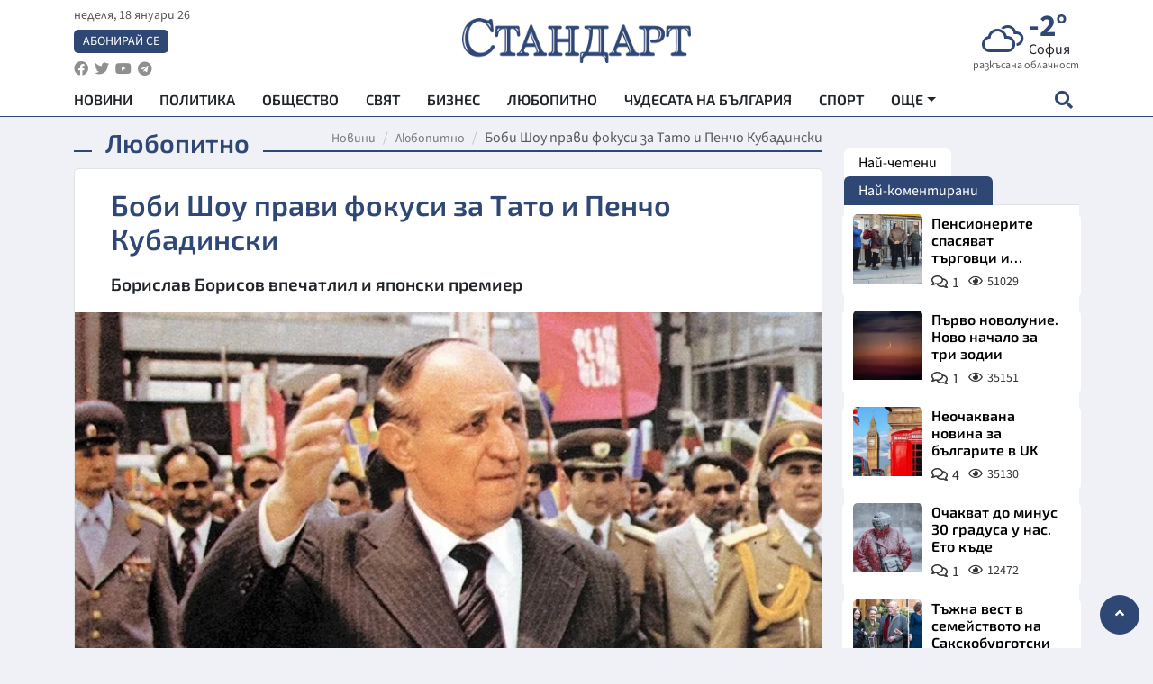

--- FILE ---
content_type: text/html; charset=utf-8
request_url: https://www.standartnews.com/lifestyle-lyubopitno/bobi-shou-pravi-fokusi-za-tato-i-pencho-kubadinski-488452.html
body_size: 15012
content:
<!DOCTYPE html>
<html xmlns="https://www.w3.org/1999/xhtml" xml:lang="bg" lang="bg"
      prefix="og: https://ogp.me/ns# fb: https://ogp.me/ns/fb# article: https://ogp.me/ns/article#">
<head prefix="og: https://ogp.me/ns# fb: https://ogp.me/ns/fb#  article: https://ogp.me/ns/article#">

    <meta charset="utf-8" />
<meta http-equiv="Content-Type" content="text/html; charset=utf-8" />
<meta http-equiv="Content-Language" content="bg" />
<meta http-equiv="X-UA-Compatible" content="IE=edge">
<meta name="language" content="bulgarian" />
<meta name="country" content="Bulgaria"/>
<meta name="classification" content="Новини"/>
<meta name="owner" content="StandartNews.com - Последни новини от България и света"/>
<meta name="copyright" content="Copyright (c) by StandartNews.com - Последни новини от България и света"/>
<meta name="viewport" content="width=device-width, initial-scale=1.0">
<meta name="robots" content="index, follow, max-snippet:-1, max-image-preview:large, max-video-preview:-1" />
<meta name="googlebot" content="index, follow, max-snippet:-1, max-image-preview:large, max-video-preview:-1" />
<meta name="bingbot" content="index, follow, max-snippet:-1, max-image-preview:large, max-video-preview:-1" />
<meta name="revisit-after" content="1 hours" />
<title>Боби Шоу прави фокуси за Тато и Пенчо Кубадински - Любопитно — Новини Стандарт</title>
<meta name="title" content="Боби Шоу прави фокуси за Тато и Пенчо Кубадински - Любопитно — Новини Стандарт" />
<meta name="description" content="Борислав Борисов впечатлил и японски премиер" />
<meta name="keywords" content="" />
<meta name="news_keywords" content="" />
<meta name="author" content="Агенция Стандарт">
<meta name="rating" content="general">
<meta name="DC.Publisher" content="https://www.standartnews.com"/>
<meta name="DC.Language" content="bg"/>
<meta name="Location" content="global"/>
<meta name="geo.region" content="BG" />


<meta name="audience" content="General"/>
<meta name="distribution" content="global">
<meta name="allow-search" content="yes"/>
<meta name="msnbot" content="robots-terms"/>
<meta name="mssmarttagspreventparsing" content="true"/>
<meta property="og:locale" content="bg_BG" />
<meta property="og:type" content="article" />
<meta property="og:title" content="Боби Шоу прави фокуси за Тато и Пенчо Кубадински - Любопитно — Новини Стандарт" />
<meta property="twitter:title" content="Боби Шоу прави фокуси за Тато и Пенчо Кубадински - Любопитно — Новини Стандарт"/>
<meta name="twitter:card" content="summary_large_image" />
<meta name="twitter:site" content="StandartNews.com" />
<meta name="identifier-URL" content="https://www.standartnews.com" />

<meta property="og:description" content="Борислав Борисов впечатлил и японски премиер" />
<meta property="og:url" content="https://www.standartnews.com/lifestyle-lyubopitno/bobi-shou-pravi-fokusi-za-tato-i-pencho-kubadinski-488452.html" />
<meta property="og:site_name" content="StandartNews.com" />
<meta property="fb:pages" content="173798699346835" />

<meta property="article:publisher" content="Екрит Медиа ООД" />

<meta property="article:author" content="Агенция Стандарт" />
<meta name="thumbnail" content="https://cdn.standartnews.com/media/116939/conversions/zlatnite-vicove-za-todor-zivkov-og.jpg" />
<meta property="og:image" content="https://cdn.standartnews.com/media/116939/conversions/zlatnite-vicove-za-todor-zivkov-og.jpg" />
<meta property="og:image:alt" content="Боби Шоу прави фокуси за Тато и Пенчо Кубадински - Любопитно — Новини Стандарт" />
<meta property="og:image:width" content="1200" />
<meta property="og:image:height" content="630" />
<meta name="csrf-token" content="oMaJCwUtrpBOAKyEcuFDKN2AXBwbbDzoA14dyGD6">


<link rel="canonical" href="https://www.standartnews.com/lifestyle-lyubopitno/bobi-shou-pravi-fokusi-za-tato-i-pencho-kubadinski-488452.html" />
<link rel="alternate" hreflang="bg-BG" href="https://www.standartnews.com/lifestyle-lyubopitno/bobi-shou-pravi-fokusi-za-tato-i-pencho-kubadinski-488452.html">



<link rel="preconnect" href="//www.google-analytics.com">
<link rel="preconnect" href="https://fonts.gstatic.com">
<link rel="preconnect" href="//securepubads.g.doubleclick.net" crossorigin />
<link rel="dns-prefetch" href="//www.googletagmanager.com" />
<link rel="dns-prefetch" href="//pagead2.googlesyndication.com" />
<link rel="preconnect" href="//tpc.googlesyndication.com" crossorigin />
<link rel="dns-prefetch" href="//onesignal.com" />
<link rel="dns-prefetch" href="//cdn.onesignal.com" />
<link rel="dns-prefetch" href="//connect.facebook.net" />
<link rel="dns-prefetch" href="//gabg.hit.gemius.pl" />
<link rel="dns-prefetch" href="//alt.adocean.pl" />

<link rel="dns-prefetch" href="//www.facebook.com">


<script src="https://cdn.onesignal.com/sdks/web/v16/OneSignalSDK.page.js" defer></script>
<script>
    window.OneSignalDeferred = window.OneSignalDeferred || [];
    OneSignalDeferred.push(async function(OneSignal) {
        await OneSignal.init({
            appId: "f55c7f27-9611-466b-80da-1fb263e77cac",
        });
    });
</script>

<script async src="https://pagead2.googlesyndication.com/pagead/js/adsbygoogle.js?client=ca-pub-6729132906796153"  crossorigin="anonymous"></script>
 
<meta name="facebook-domain-verification" content="l17rgpna63sjtkbhdkku0a1m6k8f0w" />

<!-- Google Tag Manager -->
<script>(function(w,d,s,l,i){w[l]=w[l]||[];w[l].push({'gtm.start':
new Date().getTime(),event:'gtm.js'});var f=d.getElementsByTagName(s)[0],
j=d.createElement(s),dl=l!='dataLayer'?'&l='+l:'';j.async=true;j.src=
'https://www.googletagmanager.com/gtm.js?id='+i+dl;f.parentNode.insertBefore(j,f);
})(window,document,'script','dataLayer','GTM-T77QSFV5');</script>
<!-- End Google Tag Manager -->

<script async src="https://securepubads.g.doubleclick.net/tag/js/gpt.js"></script>

<!-- GPT v4 -->
<script>
  window.googletag = window.googletag || {cmd: []};
  googletag.cmd.push(function() {
    const mapping = googletag.sizeMapping()
      .addSize([1024, 0], [[970, 90],[970, 250],[750, 300],[750, 100],[750, 200],[600, 250],[600, 300],[528, 300],[300, 120]])
      .addSize([0, 0], [[300, 250],[300, 600],[336, 600],[300, 120]])
      .build();
    // h01-top
    googletag.defineSlot('/5677910/h01', [[970, 90], [728, 90], [300, 250], [970, 250]], 'div-gpt-ad-1762250055399-0').addService(googletag.pubads());
    // h02-c
    googletag.defineSlot('/5677910/h02-c', [[300, 250], [728, 90], 'fluid', [300, 600], [970, 90], [970, 250]], 'div-gpt-ad-1757747746776-0').addService(googletag.pubads());
    // h03m
    googletag.defineSlot('/5677910/h03m', [[300, 250], [336, 280], 'fluid', [300, 100]], 'div-gpt-ad-1757747917389-0').addService(googletag.pubads());
    // h04-right
    googletag.defineSlot('/5677910/h04r', [[300, 100], [300, 250], [300, 300], [300, 600]], 'div-gpt-ad-1757950575263-0').addService(googletag.pubads());
    // h05-left
    googletag.defineSlot('/5677910/h05-l', [[300, 250], [336, 280], [600, 250], [600, 300], [750, 200], [300, 600], [750, 300], 'fluid', [528, 300], [336, 600], [750, 100]], 'div-gpt-ad-1758001641328-0').addService(googletag.pubads());
    // h06-sidebar
    googletag.defineSlot('/5677910/h06-l', [[300, 250], [300, 600]], 'div-gpt-ad-1758013781534-0').addService(googletag.pubads());
    // h07-left
    googletag.defineSlot('/5677910/h07-l', [[600, 250], [750, 100], 'fluid', [336, 600], [300, 600], [336, 280], [300, 250], [750, 200], [750, 300]], 'div-gpt-ad-1758020847632-0').addService(googletag.pubads());
    // h08-sidebar
    googletag.defineSlot('/5677910/h08-r', [[300, 250], [300, 600]], 'div-gpt-ad-1758179692938-0').addService(googletag.pubads());
    // h09-sidebar
    googletag.defineSlot('/5677910/h09-r', [[300, 250], [300, 600]], 'div-gpt-ad-1758185132347-0').addService(googletag.pubads());
    // i02-sb
    googletag.defineSlot('/5677910/gam-i02-sb', [[300, 250], [300, 600]], 'div-gpt-ad-1756995482170-0').defineSizeMapping(mapping).addService(googletag.pubads());
    // gam-i3-ia-m
    googletag.defineSlot('/5677910/gam-i3-ia-m', [[600, 250], [336, 600], [600, 300], [750, 100], [750, 300], [300, 600], [300, 250], [528, 300], [750, 200]], 'div-gpt-ad-1767714341978-0').defineSizeMapping(mapping).addService(googletag.pubads());
    // gam-i3-2-ia
    googletag.defineSlot('/5677910/gam-i3-2-ia', [[300, 600], [600, 250], [300, 250], [750, 200], [336, 280]], 'div-gpt-ad-1767713899905-0').defineSizeMapping(mapping).addService(googletag.pubads());
    // gam-i4-ua-m
    googletag.defineSlot('/5677910/gam-i4-ua-m', [[750, 100], [300, 250], [600, 300], [750, 200], [300, 600], [600, 250], [528, 300], [750, 300], [336, 600]], 'div-gpt-ad-1757141963961-0').defineSizeMapping(mapping).addService(googletag.pubads());
    // i07-l
    googletag.defineSlot('/5677910/i07-l', [[300, 250], 'fluid', [528, 300], [336, 280], [336, 600], [600, 300], [750, 200], [750, 100], [300, 600], [600, 250], [750, 300]], 'div-gpt-ad-1757319745812-0').defineSizeMapping(mapping).addService(googletag.pubads());
    googletag.pubads().enableSingleRequest();
    googletag.pubads().collapseEmptyDivs();
    googletag.enableServices();
  });
</script>



    <meta name="atdlayout" content="article">

    <script type="application/ld+json">
        {
            "@context":"https://schema.org",
    "@type":"Organization",
    "name":"Стандарт Нюз",
    "logo": {
        "@type": "ImageObject",
        "url": "https:\/\/www.standartnews.com\/build\/assets\/logo-BWKZEvMh.png"    },
    "email": "agency@standartnews.com",
    "description": "Информационна агенция Стандарт Нюз и вестник Стандарт | Новини, анализи, коментари, интервюта | Актуални вести от България и Света",
    "telephone": "+359879807727",
 		"url" : "https://www.standartnews.com",
   	"sameAs" : [
   		"https://news.google.com/publications/CAAqBwgKMM7DoAwwr-uwBA?ceid=BG:bg&oc=3",
  		"https://www.facebook.com/standartnews",
  		"https://twitter.com/StandartNewsBG",
  		"https://www.youtube.com/@Standart-News",
  		"https://t.me/StandartNewsBg"
  	]
}
    </script>

    <script type="application/ld+json">
        {
            "@context": "https://schema.org",
	"@type": "hentry",
	"entry-title": "Боби Шоу прави фокуси за Тато и Пенчо Кубадински",
	"published": "2022-03-26T23:36:29+02:00",
	"updated": "2022-03-26T23:36:29+02:00"
}
    </script>


    <script type='application/ld+json'>
        {
          "@context": "https://schema.org",
  "@type": "NewsArticle",
  "mainEntityOfPage": {
    "@type": "WebPage",
    "@id": "https:\/\/www.standartnews.com\/lifestyle-lyubopitno\/bobi-shou-pravi-fokusi-za-tato-i-pencho-kubadinski-488452.html"  },
  "isAccessibleForFree": true,
  "dateCreated": "2022-03-26T23:36:29+02:00",
  "datePublished": "2022-03-26T23:36:29+02:00",
  "dateModified": "2022-03-26T23:36:29+02:00",
  "inLanguage" : "bg-BG",
  "copyrightYear" : "2026",
  "keywords" : "",
  "url": "https:\/\/www.standartnews.com\/lifestyle-lyubopitno\/bobi-shou-pravi-fokusi-za-tato-i-pencho-kubadinski-488452.html",
  "headline": "Боби Шоу прави фокуси за Тато и Пенчо Кубадински",
  "description": "Борислав Борисов впечатлил и японски премиер",
  "thumbnailUrl": "https:\/\/cdn.standartnews.com\/media\/116939\/conversions\/zlatnite-vicove-za-todor-zivkov-og.jpg",
  "name": "Боби Шоу прави фокуси за Тато и Пенчо Кубадински",
  "articleBody": "Борислав Борисов, известен като Боби Шоу - заместник-председателят на \"Съюза на илюзионистите в България\", разкри за срещите си с Тодор Живков, Фидел Кастро и Пенчо Кубадински. \"Бях петгодишен, когато той (Тато), заедно с Фидел Кастро, дойдоха в Луковит, за да открият новия площад. Тогава на мен се падна честта да им поднеса погача с шарена сол. Години по-късно бях сред артистие в Бояна, които трябваше да изнесат програма пред гостуващия у нас японски премиер. Охраната ни предупреди, че нямаме право да се приближаваме до масата, около която седяха високопоставените личности. Извадих малка кърпична, набутах я между пръстите си и тя изчезна. Номерът ми предвиждаше въпросната кърпичка да се появи отново от кутия цигари, която трябваше да взема от някои от компанията на Първия. Сред тях обаче, никой не пушеше. Виждах провала си и в този момент японецът ми се усмихна. Решен на всичко, отидох до него и под салфетката на чинийката с бадеми извадих скритата кърпичка. Охраната ме гледаше враждебно, самураят се изправи, леко ми се поклони, а всички на масата започнаха да ръкопляскат. Тогава Живков поиска: Я направи един фокус на Пенчо Кубадински. Изнадих дунапренена топка, пъхнах я в ръката му, той я стисна, а когато я отвори, топките станаха две. Всички започнаха да се смеят\", разказа Боби Шоу пред \"Блиц\".",
  "author": {
    "@type": "Person",
    "name": "Агенция Стандарт",
    "url": "https:\/\/www.standartnews.com\/avtor\/agenciya-standart",
    "sameAs": [
		"https://news.google.com/publications/CAAqBwgKMM7DoAwwr-uwBA?ceid=BG:bg&oc=3",
  		"https://www.facebook.com/standartnews",
  		"https://twitter.com/StandartNewsBG",
  		"https://www.youtube.com/@Standart-News",
  		"https://t.me/StandartNewsBg"
    ]
  },
  "articleSection": [
                                    "Лайфстайл",
			"Любопитно"                            ],
        "image": {
          "@type": "ImageObject",
          "url": "https:\/\/cdn.standartnews.com\/media\/116939\/conversions\/zlatnite-vicove-za-todor-zivkov-og.jpg",
          "width": 1200,
          "height": 630
        },
        "wordCount" : 213,
  "publisher": {
    "@type": "NewsMediaOrganization",
    "name": "Екрит Медиа ООД",
    "url": "https://www.standartnews.com",
    "logo": {
      "@type": "ImageObject",
      "url": "https:\/\/www.standartnews.com\/build\/assets\/logo-BWKZEvMh.png"    },
    "sameAs": [
      "https://www.facebook.com/standartnews",
      "https://twitter.com/StandartNewsBG"
    ]
  }
}
    </script>

    <script type="application/ld+json">
        {
           "@context": "https://schema.org",
	   "@type": "BreadcrumbList",
	   "itemListElement": [
		  {
			 "@type": "ListItem",
			 "position": 1,
			 "item": {
 			"@id": "https:\/\/www.standartnews.com",
				"name": "Новини"
			 }
		  },
		  {
			 "@type": "ListItem",
			 "position": 2,
			 "item": {
 			"@id": "https:\/\/www.standartnews.com\/lifestyle-lyubopitno.html",
				"name": "Любопитно"			 }
		  }
	   ]
	}
    </script>


    <meta property="article:section" content="Любопитно"/>
    <meta property="article:published_time" content="2022-03-26T23:36:29+02:00"/>
    <meta property="article:modified_time" content="2022-03-26T23:36:29+02:00"/>
    <meta property="og:updated_time" content="2022-03-26T23:36:29+02:00"/>
    <meta property="og:image:secure_url" content="https://cdn.standartnews.com/media/116939/conversions/zlatnite-vicove-za-todor-zivkov-og.jpg"/>
    <meta name="copyright" content="©️ Екрит Медиа ООД"/>
    <meta name="twitter:card" content="summary_large_image"/>
    <meta name="twitter:description" content="Борислав Борисов впечатлил и японски премиер"/>
    <meta name="twitter:title" content="Боби Шоу прави фокуси за Тато и Пенчо Кубадински - Любопитно — Новини Стандарт"/>
    <meta name="twitter:site" content="StandartNews.com"/>
    <meta name="twitter:image" content="https://cdn.standartnews.com/media/116939/conversions/zlatnite-vicove-za-todor-zivkov-og.jpg"/>
    <meta name="twitter:image:alt" content="https://cdn.standartnews.com/media/116939/conversions/zlatnite-vicove-za-todor-zivkov-og.jpg">
    <meta name="twitter:creator" content="@StandartNews.com"/>
    <meta name="contact" content="info@standartnews.com"/>

<link rel="icon" type="image/x-icon" href="https://www.standartnews.com/build/assets/favicon-BowyKsyV.ico">
<link rel="apple-touch-icon" sizes="57x57" href="https://www.standartnews.com/build/assets/apple-icon-57x57-DuwwO6yu.png">
<link rel="apple-touch-icon" sizes="60x60" href="https://www.standartnews.com/build/assets/apple-icon-60x60-DGuB3NRA.png">
<link rel="apple-touch-icon" sizes="72x72" href="https://www.standartnews.com/build/assets/apple-icon-72x72-CF8D2x95.png">
<link rel="apple-touch-icon" sizes="76x76" href="https://www.standartnews.com/build/assets/apple-icon-76x76-BZUsb_bb.png">
<link rel="apple-touch-icon" sizes="114x114" href="https://www.standartnews.com/build/assets/apple-icon-114x114-BuDGPFSc.png">
<link rel="apple-touch-icon" sizes="120x120" href="https://www.standartnews.com/build/assets/apple-icon-120x120-PcQmG1I7.png">
<link rel="apple-touch-icon" sizes="144x144" href="https://www.standartnews.com/build/assets/ms-icon-144x144-CEJ87v-O.png">
<link rel="apple-touch-icon" sizes="152x152" href="https://www.standartnews.com/build/assets/apple-icon-152x152-WRzrQ7XH.png">
<link rel="apple-touch-icon" sizes="180x180" href="https://www.standartnews.com/build/assets/apple-icon-180x180-CvFLIUzM.png">
<link rel="icon" type="image/png" sizes="32x32" href="https://www.standartnews.com/build/assets/favicon-32x32-C7msAGai.png">
<link rel="icon" type="image/png" sizes="16x16" href="https://www.standartnews.com/build/assets/favicon-16x16-Drifnk-4.png">
<meta name="msapplication-TileImage" content="https://www.standartnews.com/build/assets/ms-icon-144x144-CEJ87v-O.png">
<link rel="manifest" href="https://www.standartnews.com/build/assets/site-DImO3pJD.webmanifest">

<!--[if lt IE 9]>
<script>
document.createElement('header');
document.createElement('nav');
document.createElement('section');
document.createElement('article');
document.createElement('aside');
document.createElement('footer');
document.createElement('hgroup');
</script>
<![endif]-->


    <link rel="dns-prefetch" href="https://ads.standartnews.com">
    <link rel="preconnect" href="https://ads.standartnews.com" crossorigin/>

    <link rel="dns-prefetch" href="https://cdn.standartnews.com">
    <link rel="preconnect" href="https://cdn.standartnews.com" crossorigin>




    <link rel="preload" as="style" href="https://www.standartnews.com/build/assets/front-Dk8Eg5dK.css" /><link rel="preload" as="style" href="https://www.standartnews.com/build/assets/front-DkBSsmpK.css" /><link rel="modulepreload" as="script" href="https://www.standartnews.com/build/assets/front-C6RDu5z_.js" /><link rel="stylesheet" href="https://www.standartnews.com/build/assets/front-Dk8Eg5dK.css" data-navigate-track="reload" /><link rel="stylesheet" href="https://www.standartnews.com/build/assets/front-DkBSsmpK.css" data-navigate-track="reload" /><script type="module" src="https://www.standartnews.com/build/assets/front-C6RDu5z_.js" data-navigate-track="reload"></script>
    
</head>
<body>


<!-- Google Tag Manager (noscript) -->
<noscript>
    <iframe src="https://www.googletagmanager.com/ns.html?id=GTM-T77QSFV5"
            height="0" width="0" style="display:none;visibility:hidden"></iframe>
</noscript>
<!-- End Google Tag Manager (noscript) -->

<div class="sub-header">
        <center>
            <!-- Ad Server Javascript Tag - i00 -->
<script type='text/javascript'><!--//<![CDATA[
   var m3_u = (location.protocol=='https:'?'https://ads.standartnews.com/www/delivery/ajs.php':'http://ads.standartnews.com/www/delivery/ajs.php');
   var m3_r = Math.floor(Math.random()*99999999999);
   if (!document.MAX_used) document.MAX_used = ',';
   document.write ("<scr"+"ipt type='text/javascript' src='"+m3_u);
   document.write ("?zoneid=56&target=_blank");
   document.write ('&cb=' + m3_r);
   if (document.MAX_used != ',') document.write ("&exclude=" + document.MAX_used);
   document.write (document.charset ? '&charset='+document.charset : (document.characterSet ? '&charset='+document.characterSet : ''));
   document.write ("&loc=" + escape(window.location));
   if (document.referrer) document.write ("&referer=" + escape(document.referrer));
   if (document.context) document.write ("&context=" + escape(document.context));
   document.write ("'><\/scr"+"ipt>");
//]]>--></script><noscript><a href='https://ads.standartnews.com/www/delivery/ck.php?n=aaa93663&cb=INSERT_RANDOM_NUMBER_HERE' target='_blank'><img src='https://ads.standartnews.com/www/delivery/avw.php?zoneid=56&cb=INSERT_RANDOM_NUMBER_HERE&n=aaa93663' border='0' alt='' /></a></noscript>
        </center>
    </div>

<header id="header">
  <div class="container">
    <div class="header-top row">

      <div class="col-3 col-md-4">
        <div class="d-none d-md-flex h-100 justify-content-between flex-column align-items-start">
          <div class="date">неделя, 18 януари 26</div>
          <div class="subscribe"><a href="https://abonament.standartnews.com/" target="_blank" title="Абонирай се за вестник Стандарт " >Абонирай се</a></div>
          <div class="social-links">
            <ul class="social-list">
                            <li><a href="https://www.facebook.com/standartnews"  title="Последвайте StandartNews в Facebook" target="_blank" ><i class="fab fa-facebook"></i></a></li>
              
                            <li><a href="https://twitter.com/StandartNewsBG"  title="Последвайте StandartNews в Instagram" target="_blank"><i class="fab fa-twitter"></i></a></li>
              
                            <li><a href="https://www.youtube.com/@Standart-News" title="Последвайте StandartNews в YouTube" target="_blank"><i class="fab fa-youtube"></i></a></li>
              
              
                            <li><a href="https://t.me/StandartNewsBg"  title="Последвайте StandartNews в Telegram" target="_blank"><i class="fab fa-telegram"></i></a></li>
              
            </ul>
          </div>
        </div>

        <div class="d-flex d-md-none h-100 align-items-center">
          <button aria-label="mobile navigation" class="d-block d-md-none burger-bnt swipe-menu-btn">
           <i class="fas fa-bars"></i>
          </button>
        </div>
      </div>

      <div class="col-6 col-md-4 text-center logo">
        <a href="https://www.standartnews.com" title="" >
          <img src="https://www.standartnews.com/build/assets/logo-BWKZEvMh.png" width="305" height="60" title="StandartNews.com" alt="Стандарт Нюз" />
        </a>
      </div>

      <div class="col-3 col-md-4">

        <div id="weather-header" class="d-none d-md-flex h-100 ">
                    <div>
            <div class=" weather  flex-column justify-content-center">
                <div class="d-flex mb-1 justify-content-center">
                    <i class="icon wi wi-cloudy"></i>
                    <div>
                      <div class="temp">-2°</div>
                      <div class="city">София</div>
                    </div>
                </div>
                <div class="condition-text">разкъсана облачност</div>
            </div>
          </div>
                    <div>
            <div class=" weather  flex-column justify-content-center">
                <div class="d-flex mb-1 justify-content-center">
                    <i class="icon wi wi-cloudy"></i>
                    <div>
                      <div class="temp">-4°</div>
                      <div class="city">Пловдив</div>
                    </div>
                </div>
                <div class="condition-text">облачно</div>
            </div>
          </div>
                    <div>
            <div class=" weather  flex-column justify-content-center">
                <div class="d-flex mb-1 justify-content-center">
                    <i class="icon wi wi-cloudy"></i>
                    <div>
                      <div class="temp">-8°</div>
                      <div class="city">Варна</div>
                    </div>
                </div>
                <div class="condition-text">облачно</div>
            </div>
          </div>
                    <div>
            <div class=" weather  flex-column justify-content-center">
                <div class="d-flex mb-1 justify-content-center">
                    <i class="icon wi wi-cloudy"></i>
                    <div>
                      <div class="temp">-6°</div>
                      <div class="city">Бургас</div>
                    </div>
                </div>
                <div class="condition-text">разкъсана облачност</div>
            </div>
          </div>
                    <div>
            <div class=" weather  flex-column justify-content-center">
                <div class="d-flex mb-1 justify-content-center">
                    <i class="icon wi wi-cloud"></i>
                    <div>
                      <div class="temp">-8°</div>
                      <div class="city">Русе</div>
                    </div>
                </div>
                <div class="condition-text">предимно ясно</div>
            </div>
          </div>
                    <div>
            <div class=" weather  flex-column justify-content-center">
                <div class="d-flex mb-1 justify-content-center">
                    <i class="icon wi wi-day-sunny"></i>
                    <div>
                      <div class="temp">-7°</div>
                      <div class="city">Стара Загора</div>
                    </div>
                </div>
                <div class="condition-text">ясно небе</div>
            </div>
          </div>
                    <div>
            <div class=" weather  flex-column justify-content-center">
                <div class="d-flex mb-1 justify-content-center">
                    <i class="icon wi wi-windy"></i>
                    <div>
                      <div class="temp">-8°</div>
                      <div class="city">Плевен</div>
                    </div>
                </div>
                <div class="condition-text">лека мъгла</div>
            </div>
          </div>
                    <div>
            <div class=" weather  flex-column justify-content-center">
                <div class="d-flex mb-1 justify-content-center">
                    <i class="icon wi wi-cloudy"></i>
                    <div>
                      <div class="temp">-7°</div>
                      <div class="city">Сливен</div>
                    </div>
                </div>
                <div class="condition-text">разкъсана облачност</div>
            </div>
          </div>
                    <div>
            <div class=" weather  flex-column justify-content-center">
                <div class="d-flex mb-1 justify-content-center">
                    <i class="icon wi wi-cloudy"></i>
                    <div>
                      <div class="temp">-10°</div>
                      <div class="city">Добрич</div>
                    </div>
                </div>
                <div class="condition-text">облачно</div>
            </div>
          </div>
                    <div>
            <div class=" weather  flex-column justify-content-center">
                <div class="d-flex mb-1 justify-content-center">
                    <i class="icon wi wi-cloudy"></i>
                    <div>
                      <div class="temp">-9°</div>
                      <div class="city">Шумен</div>
                    </div>
                </div>
                <div class="condition-text">облачно</div>
            </div>
          </div>
                    <div>
            <div class=" weather  flex-column justify-content-center">
                <div class="d-flex mb-1 justify-content-center">
                    <i class="icon wi wi-day-sunny"></i>
                    <div>
                      <div class="temp">-3°</div>
                      <div class="city">Перник</div>
                    </div>
                </div>
                <div class="condition-text">ясно небе</div>
            </div>
          </div>
                  </div>


        <div class="d-flex d-md-none search-btn h-100  justify-content-end">
          <button aria-label="open search form" class="d-block d-md-none">
           <i class="fas fa-search"></i>
           <i class="fas fa-times"></i>
          </button>

        </div>

      </div>

    </div>


    <div class="d-none d-md-flex ">
      <nav class="main-nav" itemscope="" itemtype="https://schema.org/SiteNavigationElement" >
        <div class="collapse navbar-collapse d-none d-md-block">
          <ul class="navbar-nav main-menu d-none d-md-block">
                                  <li class="nav-item nav-item-0  " itemprop="name">
              <a  class="nav-link   " href="/" target="" title="Новини" itemprop="url" >Новини</a>

              
              
                          </li>
                        <li class="nav-item nav-item-1  " itemprop="name">
              <a  class="nav-link   " href="/balgariya-politika.html" target="" title="Политика" itemprop="url" >Политика</a>

              
                          </li>
                        <li class="nav-item nav-item-2  " itemprop="name">
              <a  class="nav-link   " href="/balgariya-obshtestvo.html" target="" title="Общество" itemprop="url" >Общество</a>

              
                          </li>
                        <li class="nav-item nav-item-3  " itemprop="name">
              <a  class="nav-link   " href="/svyat.html" target="" title="Свят" itemprop="url" >Свят</a>

              
                          </li>
                        <li class="nav-item nav-item-4  " itemprop="name">
              <a  class="nav-link   " href="/biznes.html" target="" title="Бизнес" itemprop="url" >Бизнес</a>

              
                          </li>
                        <li class="nav-item nav-item-5  " itemprop="name">
              <a  class="nav-link   " href="/lifestyle-lyubopitno.html" target="" title="Любопитно" itemprop="url" >Любопитно</a>

              
                          </li>
                        <li class="nav-item nav-item-6  " itemprop="name">
              <a  class="nav-link   " href="/chudesata-na-balgariya.html" target="" title="Чудесата на България" itemprop="url" >Чудесата на България</a>

              
                          </li>
                        <li class="nav-item nav-item-7  " itemprop="name">
              <a  class="nav-link   " href="/sport.html" target="" title="Спорт" itemprop="url" >Спорт</a>

              
                          </li>
                        <li class="nav-item nav-item-8  " itemprop="name">
              <a  class="nav-link   " href="/podcast.html" target="" title="Подкаст" itemprop="url" >Подкаст</a>

              
                          </li>
                        <li class="nav-item nav-item-9  " itemprop="name">
              <a  class="nav-link   " href="/regionalni.html" target="" title="Регионални" itemprop="url" >Регионални</a>

              
                          </li>
                        <li class="nav-item nav-item-10  " itemprop="name">
              <a  class="nav-link   " href="/vestnik-standart.html" target="" title="Вестник Стандарт" itemprop="url" >Вестник Стандарт</a>

              
                          </li>
                        <li class="nav-item nav-item-11  " itemprop="name">
              <a  class="nav-link   " href="/mladezhka-akademiya-chudesata-na-balgariya.html" target="" title="Младежка академия &quot;Чудесата на България&quot;" itemprop="url" >Младежка академия &quot;Чудесата на България&quot;</a>

              
                          </li>
                        <li class="nav-item nav-item-12  " itemprop="name">
              <a  class="nav-link   " href="/zdrave.html" target="" title="Здраве" itemprop="url" >Здраве</a>

              
                          </li>
                        <li class="nav-item nav-item-13  " itemprop="name">
              <a  class="nav-link   " href="/balgariya-obrazovanie.html" target="" title="Образование" itemprop="url" >Образование</a>

              
                          </li>
                        <li class="nav-item nav-item-14  " itemprop="name">
              <a  class="nav-link   " href="/moyat-grad.html" target="" title="Моят град" itemprop="url" >Моят град</a>

              
                          </li>
                        <li class="nav-item nav-item-15  " itemprop="name">
              <a  class="nav-link   " href="/tekhnologii.html" target="" title="Технологии" itemprop="url" >Технологии</a>

              
                          </li>
                        <li class="nav-item nav-item-16  " itemprop="name">
              <a  class="nav-link   " href="/da-na-blgarskata-khrana.html" target="" title="ДА!На българската храна" itemprop="url" >ДА!На българската храна</a>

              
                          </li>
                        <li class="nav-item nav-item-17  " itemprop="name">
              <a  class="nav-link   " href="/da-na-blgarskata-ikonomika.html" target="" title="ДА! На българската икономика" itemprop="url" >ДА! На българската икономика</a>

              
                          </li>
                        <li class="nav-item nav-item-18  " itemprop="name">
              <a  class="nav-link   " href="/kultura.html" target="" title="Култура" itemprop="url" >Култура</a>

              
                          </li>
                        <li class="nav-item nav-item-19  " itemprop="name">
              <a  class="nav-link   " href="/balgariya-pravosudie.html" target="" title="Правосъдие" itemprop="url" >Правосъдие</a>

              
                          </li>
                        <li class="nav-item nav-item-20  " itemprop="name">
              <a  class="nav-link   " href="/balgariya-krimi.html" target="" title="Крими" itemprop="url" >Крими</a>

              
                          </li>
                        <li class="nav-item nav-item-21  " itemprop="name">
              <a  class="nav-link   " href="/kiberzashchitnitsi.html" target="" title="Киберзащитници" itemprop="url" >Киберзащитници</a>

              
                          </li>
                        <li class="nav-item nav-item-22  " itemprop="name">
              <a  class="nav-link   " href="/vyara.html" target="" title="Вяра" itemprop="url" >Вяра</a>

              
                          </li>
                        <li class="nav-item nav-item-23  " itemprop="name">
              <a  class="nav-link   " href="/malki-obyavi.html" target="" title="Обяви" itemprop="url" >Обяви</a>

              
                          </li>
                        <li class="nav-item nav-item-24  " itemprop="name">
              <a  class="nav-link   " href="/voynata-v-ukrayna.html" target="" title="Войната в Украйна" itemprop="url" >Войната в Украйна</a>

              
                          </li>
                                  <li class="nav-item more dropdown">
              <span class="nav-link dropdown-toggle">Още</span>
              <ul class="dropdown-menu"></ul>
            </li>
          </ul>
        </div>
      </nav>

      <div class="search-icon  search-btn">
        <button aria-label="open search form" class="h-100">
          <i class="fas fa-search"></i>
          <i class="fas fa-times"></i>
        </button>
      </div>
    </div>


  </div>

  <div id="mobile-nav" class="d-md-none">

    <div class="header">
      <a href="https://www.standartnews.com">
        <img src="https://www.standartnews.com/build/assets/logo-white-C2sOev6b.png" width="305" height="60" alt="Стандарт" title="Standart News" >
      </a>
    </div>

    <button aria-label="close search form" class="close-btn">
      <i class="fas fa-times"></i>
    </button>

    <ul class="navbar-nav mobile-menu">
                <li class="nav-item nav-item-0    "><a class="nav-link" href="/" target="" title="Начална страница">Новини</a>

        
      </li>
            <li class="nav-item nav-item-1    "><a class="nav-link" href="/balgariya-politika.html" target="" title="Политика">Политика</a>

        
      </li>
            <li class="nav-item nav-item-2    "><a class="nav-link" href="/balgariya-obshtestvo.html" target="" title="Общество">Общество</a>

        
      </li>
            <li class="nav-item nav-item-3    "><a class="nav-link" href="/podcast.html" target="" title="Подкаст">Подкаст</a>

        
      </li>
            <li class="nav-item nav-item-4    "><a class="nav-link" href="/biznes.html" target="" title="Бизнес">Бизнес</a>

        
      </li>
            <li class="nav-item nav-item-5    "><a class="nav-link" href="/svyat.html" target="" title="Свят">Свят</a>

        
      </li>
            <li class="nav-item nav-item-6    "><a class="nav-link" href="/lifestyle-lyubopitno.html" target="" title="Любопитно">Любопитно</a>

        
      </li>
            <li class="nav-item nav-item-7    "><a class="nav-link" href="/lifestyle.html" target="" title="Лайфстайл">Лайфстайл</a>

        
      </li>
            <li class="nav-item nav-item-8    "><a class="nav-link" href="/sport.html" target="" title="Спорт">Спорт</a>

        
      </li>
            <li class="nav-item nav-item-9    "><a class="nav-link" href="/regionalni.html" target="" title="Регионални">Регионални</a>

        
      </li>
            <li class="nav-item nav-item-10    "><a class="nav-link" href="/chudesata-na-balgariya.html" target="" title="Чудесата на България">Чудесата на България</a>

        
      </li>
            <li class="nav-item nav-item-11    "><a class="nav-link" href="/mladezhka-akademiya-chudesata-na-balgariya.html" target="" title="Младежка академия &quot;Чудесата на България&quot;">Младежка академия &quot;Чудесата на България&quot;</a>

        
      </li>
            <li class="nav-item nav-item-12    "><a class="nav-link" href="/vestnik-standart.html" target="" title="Вестник &quot;Стандарт&quot;">Вестник &quot;Стандарт&quot;</a>

        
      </li>
            <li class="nav-item nav-item-13    "><a class="nav-link" href="/zdrave.html" target="" title="Здраве">Здраве</a>

        
      </li>
            <li class="nav-item nav-item-14    "><a class="nav-link" href="/balgariya-obrazovanie.html" target="" title="Образование">Образование</a>

        
      </li>
            <li class="nav-item nav-item-15    "><a class="nav-link" href="/moyat-grad.html" target="" title="Моят град">Моят град</a>

        
      </li>
            <li class="nav-item nav-item-16    "><a class="nav-link" href="/da-na-blgarskata-khrana.html" target="" title="ДА! На българската храна">ДА! На българската храна</a>

        
      </li>
            <li class="nav-item nav-item-17    "><a class="nav-link" href="/da-na-blgarskata-ikonomika.html" target="" title="ДА! На българската икономика">ДА! На българската икономика</a>

        
      </li>
            <li class="nav-item nav-item-18    "><a class="nav-link" href="/kultura.html" target="" title="Култура">Култура</a>

        
      </li>
            <li class="nav-item nav-item-19    "><a class="nav-link" href="/tekhnologii.html" target="" title="Технологии">Технологии</a>

        
      </li>
            <li class="nav-item nav-item-20    "><a class="nav-link" href="/balgariya-pravosudie.html" target="" title="Правосъдие">Правосъдие</a>

        
      </li>
            <li class="nav-item nav-item-21    "><a class="nav-link" href="/balgariya-krimi.html" target="" title="Крими">Крими</a>

        
      </li>
            <li class="nav-item nav-item-22    "><a class="nav-link" href="/kiberzashchitnitsi.html" target="" title="Киберзащитници">Киберзащитници</a>

        
      </li>
            <li class="nav-item nav-item-23    "><a class="nav-link" href="/vyara.html" target="" title="Вяра">Вяра</a>

        
      </li>
            <li class="nav-item nav-item-24    "><a class="nav-link" href="/malki-obyavi.html" target="" title="Малки обяви">Малки обяви</a>

        
      </li>
          

    </ul>

    <div class="footer">
      <ul class="social-list">
                <li><a href="https://www.facebook.com/standartnews" title="Последвайте StandartNews в Facebook" target="_blank" ><i class="fab fa-facebook"></i></a></li>
        
                <li><a href="https://twitter.com/StandartNewsBG" title="Последвайте StandartNews в X" target="_blank"><i class="fab fa-twitter"></i></a></li>
        
                <li><a href="https://www.youtube.com/@Standart-News" title="Последвайте StandartNews в YouTube" target="_blank"><i class="fab fa-youtube"></i></a></li>
        
        
                <li><a href="https://t.me/StandartNewsBg" title="Последвайте StandartNews в Telegram" target="_blank"><i class="fab fa-telegram"></i></a></li>
              </ul>
    </div>
  </div>

  <div class="form-container" id="search-form">
    <form method="GET" action="https://www.standartnews.com/search" accept-charset="UTF-8">
    <div class="container">
      <div class="row">
        <div class="col-12 d-flex">

          <input placeholder="Търси..." name="q" type="text">

          <button aria-label="submit search form" class="search-submit-btn">
            <i class="fas fa-search"></i>
          </button>

          </form>
        </div>


      </div>
    </div>
  </div>


</header>

<main id="main">

    








    <section id="article-page">
        <div class="container">
            <div class="row">

                <div class="col-12 col-lg-8 col-xl-9 ">
                    <div class="row">
                        <div class="col-12">
                            <div class="header-section inside">

                                <a href="https://www.standartnews.com/lifestyle-lyubopitno.html" class="section-title"
                                   title="Още от Любопитно">
                                    <span class="title">Любопитно</span></a>

                                <nav class="breadcrumb-nav" aria-label="Breadcrumb" role="navigation">
  <ol class="breadcrumb">
  		  		    	<li class="breadcrumb-item"><a href="https://www.standartnews.com" title="Новини">Новини</a></li>
	        	  		    	<li class="breadcrumb-item"><a href="https://www.standartnews.com/lifestyle-lyubopitno.html" title="Любопитно">Любопитно</a></li>
	        	  	
						<li class="breadcrumb-item active" aria-current="page"><span>Боби Шоу прави фокуси за Тато и Пенчо Кубадински</span></li> 
					      
  </ol>
</nav>  



                            </div>
                        </div>

                        <div class="col-12">

                            <article id="article" itemscope itemtype="https://schema.org/NewsArticle">
                                <h1 class="title" itemprop="headline name">Боби Шоу прави фокуси за Тато и Пенчо Кубадински</h1>

                                                                    <h2 class="subtitle" itemprop="alternativeHeadline">Борислав Борисов впечатлил и японски премиер</h2>
                                

                                

                                

                                
                                
                                
                                
                                
                                
                                
                                
                                
                                

                                
                                
                                
                                
                                
                                
                                

                                
                                
                                

                                
                                
                                
                                
                                
                                
                                

                                                                    <div class="post-thumbnail">
                                        <figure class="responsive" itemprop="image" itemscope itemtype="https://schema.org/ImageObject"><picture><source type="image/webp" media="(max-width: 200px)" srcset="https://cdn.standartnews.com/media/116939/responsive-images/zlatnite-vicove-za-todor-zivkov___responsive_200_113.webp"><source type="image/webp" media="(max-width: 360px)" srcset="https://cdn.standartnews.com/media/116939/responsive-images/zlatnite-vicove-za-todor-zivkov___responsive_360_203.webp"><source type="image/webp" media="(max-width: 480px)" srcset="https://cdn.standartnews.com/media/116939/responsive-images/zlatnite-vicove-za-todor-zivkov___responsive_480_270.webp"><source type="image/webp" media="(max-width: 640px)" srcset="https://cdn.standartnews.com/media/116939/responsive-images/zlatnite-vicove-za-todor-zivkov___responsive_640_360.webp"><source type="image/webp" media="(max-width: 960px)" srcset="https://cdn.standartnews.com/media/116939/responsive-images/zlatnite-vicove-za-todor-zivkov___responsive_960_540.webp"><img alt="Боби Шоу прави фокуси за Тато и Пенчо Кубадински" loading="eager" decoding="async" fetchpriority="high" src="https://cdn.standartnews.com/media/116939/responsive-images/zlatnite-vicove-za-todor-zivkov___responsive_960_540.webp" sizes="100vw"><meta itemprop="contentUrl" content="https://cdn.standartnews.com/media/116939/responsive-images/zlatnite-vicove-za-todor-zivkov___responsive_960_540.webp"></picture></figure>
                                    </div>
                                

                                <div class="post-meta">
                                    <div class="post-date">
                                        <i class="far fa-clock"></i> 26 мар 22 | 23:36
                                        <div class="d-none">
                                            <time itemprop="datePublished"
                                                  content="2022-03-26T23:36:29+02:00"
                                                  datetime="2022-03-26T23:36:29+02:00">26 мар 22 | 23:36</time>
                                            <meta itemprop="dateModified"
                                                  content="2022-03-26T23:36:29+02:00"/>
                                        </div>
                                    </div>

                                                                            <div>
                                            <button class="scrollToCommentsButton"
                                                    data-target="comment-form">
                                                <i class="far fa-comments"></i> 0 <span
                                                        class="d-none d-md-inline">коментара</span>
                                            </button>
                                        </div>
                                    
                                    <div>
                                        <i class="far fa-eye"></i> 10969

                                        <div class="d-none">
                                            <script>

                                                async function fetchData(url) {
                                                    try {
                                                        const response = await fetch(url);
                                                        if (!response.ok) {
                                                            throw new Error('Network response was not ok');
                                                        }
                                                        const data = await response.json();
                                                    } catch (error) {
                                                        console.error('There was a problem with the fetch operation:', error);
                                                    }
                                                }

                                                fetchData('https://www.standartnews.com/article/views?id=488452');
                                            </script>
                                        </div>


                                    </div>

                                                                            <div class="d-none d-md-block"><i
                                                    class="far fa-user-circle"></i> Агенция Стандарт
                                        </div>
                                    
                                </div>

                                <div class="post-content" itemprop="articleBody">
                                    <p>Борислав Борисов, известен като Боби Шоу - заместник-председателят на "Съюза на илюзионистите в България", разкри за срещите си с Тодор Живков, Фидел Кастро и Пенчо Кубадински. </p>

<p>"Бях петгодишен, когато той (Тато), заедно с Фидел Кастро, дойдоха в Луковит, за да открият новия площад. Тогава на мен се падна честта да им поднеса погача с шарена сол.</p><div class="ads text-center"><!-- Ad Server Javascript Tag - i03 in Article -->
<script type='text/javascript'><!--//<![CDATA[
   var m3_u = (location.protocol=='https:'?'https://ads.standartnews.com/www/delivery/ajs.php':'http://ads.standartnews.com/www/delivery/ajs.php');
   var m3_r = Math.floor(Math.random()*99999999999);
   if (!document.MAX_used) document.MAX_used = ',';
   document.write ("<scr"+"ipt type='text/javascript' src='"+m3_u);
   document.write ("?zoneid=41&target=_blank");
   document.write ('&cb=' + m3_r);
   if (document.MAX_used != ',') document.write ("&exclude=" + document.MAX_used);
   document.write (document.charset ? '&charset='+document.charset : (document.characterSet ? '&charset='+document.characterSet : ''));
   document.write ("&loc=" + escape(window.location));
   if (document.referrer) document.write ("&referer=" + escape(document.referrer));
   if (document.context) document.write ("&context=" + escape(document.context));
   document.write ("'><\/scr"+"ipt>");
//]]>--></script><noscript><a href='https://ads.standartnews.com/www/delivery/ck.php?n=aaa93663&cb=INSERT_RANDOM_NUMBER_HERE' target='_blank'><img src='https://ads.standartnews.com/www/delivery/avw.php?zoneid=41&cb=INSERT_RANDOM_NUMBER_HERE&n=aaa93663' border='0' alt='' /></a></noscript>
</div>

<p>Години по-късно бях сред артистие в Бояна, които трябваше да изнесат програма пред гостуващия у нас японски премиер. Охраната ни предупреди, че нямаме право да се приближаваме до масата, около която седяха високопоставените личности. Извадих малка кърпична, набутах я между пръстите си и тя изчезна. Номерът ми предвиждаше въпросната кърпичка да се появи отново от кутия цигари, която трябваше да взема от някои от компанията на Първия. Сред тях обаче, никой не пушеше.</p>

<p>Виждах провала си и в този момент японецът ми се усмихна. Решен на всичко, отидох до него и под салфетката на чинийката с бадеми извадих скритата кърпичка. Охраната ме гледаше враждебно, самураят се изправи, леко ми се поклони, а всички на масата започнаха да ръкопляскат. Тогава Живков поиска: Я направи един фокус на Пенчо Кубадински. Изнадих дунапренена топка, пъхнах я в ръката му, той я стисна, а когато я отвори, топките станаха две. Всички започнаха да се смеят", разказа Боби Шоу пред "Блиц".</p>

                                    <p>Последвайте ни в <a
                                                href="https://news.google.com/publications/CAAqBwgKMM7DoAwwr-uwBA?ceid=BG:bg&oc=3"
                                                rel="nofollow" target="_blank" title="Google News Showcase">Google News
                                            Showcase</a> за важните новини</p>

                                    <p>Вижте всички <a href="/" title="актуални новини">актуални новини</a> от
                                        Standartnews.com</p>

                                </div>

                                

                                <div class="article-bottom row ">

                                                                            <div class="author-container mb-4 col-12 col-md-6">

                                            <a href="https://www.standartnews.com/avtor/agenciya-standart"
                                               title="Всички статии от Агенция Стандарт"
                                               class="author-avatar">
                                                <i class="far fa-user"></i>
                                            </a>

                                            <div class="author-text">
                                                <span>Автор</span>

                                                <a href="https://www.standartnews.com/avtor/agenciya-standart"
                                                   title="Всички статии от Агенция Стандарт">Агенция Стандарт</a>

                                            </div>
                                        </div>
                                    
                                    <div class="social-comment-container mb-4 col-12 col-md-6 d-flex flex-column">

                                        <div class="social-list">
                                            <span>Сподели: </span>
                                            <ul  class="">
	<!--li><button class="native-share-btn" href=""><i class="fas fa-share-alt"></i></button></li -->  
	<li><a href="javascript:window.open('https://www.facebook.com/sharer/sharer.php?u=https://www.standartnews.com/lifestyle-lyubopitno/bobi-shou-pravi-fokusi-za-tato-i-pencho-kubadinski-488452.html', '_blank', 'width=600,height=300');void(0);" title="Сподели във Facebook"  rel="nofollow" class="facebook-btn"><i class="fab fa-facebook-f"></i></a></li>
	<li><a class="twitter-btn" href="javascript:window.open('https://twitter.com/intent/tweet?text=https://www.standartnews.com/lifestyle-lyubopitno/bobi-shou-pravi-fokusi-za-tato-i-pencho-kubadinski-488452.html', '_blank', 'width=600,height=300');void(0);"  title="Сподел в Twitter" rel="nofollow"  ><i class="fab fa-twitter" target="_blank"  rel="noreferrer" ></i></a></li>
	<li><a class="viber-btn" href="viber://forward?text=https://www.standartnews.com/lifestyle-lyubopitno/bobi-shou-pravi-fokusi-za-tato-i-pencho-kubadinski-488452.html" rel="nofollow" title="Сподели във Viber"  ><i class="fab fa-viber"></i></a></li>
	<li><a class="telegram-btn" href="https://t.me/share/url?url=https://www.standartnews.com/lifestyle-lyubopitno/bobi-shou-pravi-fokusi-za-tato-i-pencho-kubadinski-488452.html&text=Боби Шоу прави фокуси за Тато и Пенчо Кубадински" target="_blank"  rel="nofollow" title="Сподели в Telegram"><i class="fab fa-telegram-plane"></i></a></li>
	<li><a class="whatsapp-btn" href="whatsapp://send?text=https://www.standartnews.com/lifestyle-lyubopitno/bobi-shou-pravi-fokusi-za-tato-i-pencho-kubadinski-488452.html"  target="_blank" title="Сподел в WhatsApp" rel="nofollow"  ><i class="fab fa-whatsapp"></i></a></li>
</ul>                                        </div>


                                        
                                            <div class="comments-btns">
                                                <button class="btn go-comment scrollToCommentsButton "
                                                        data-target="comment-form"><i class="far fa-comment-dots"></i>
                                                    Коментирай
                                                </button>

                                                
                                            </div>

                                        
                                    </div>
                                </div>

                            </article>

                            <div class="ads-container">
                                <center>
                                    <!-- Ad Server Javascript Tag - i04 -->
<script type='text/javascript'><!--//<![CDATA[
   var m3_u = (location.protocol=='https:'?'https://ads.standartnews.com/www/delivery/ajs.php':'http://ads.standartnews.com/www/delivery/ajs.php');
   var m3_r = Math.floor(Math.random()*99999999999);
   if (!document.MAX_used) document.MAX_used = ',';
   document.write ("<scr"+"ipt type='text/javascript' src='"+m3_u);
   document.write ("?zoneid=15&target=_blank");
   document.write ('&cb=' + m3_r);
   if (document.MAX_used != ',') document.write ("&exclude=" + document.MAX_used);
   document.write (document.charset ? '&charset='+document.charset : (document.characterSet ? '&charset='+document.characterSet : ''));
   document.write ("&loc=" + escape(window.location));
   if (document.referrer) document.write ("&referer=" + escape(document.referrer));
   if (document.context) document.write ("&context=" + escape(document.context));
   document.write ("'><\/scr"+"ipt>");
//]]>--></script><noscript><a href='https://ads.standartnews.com/www/delivery/ck.php?n=aaa93663&cb=INSERT_RANDOM_NUMBER_HERE' target='_blank'><img src='https://ads.standartnews.com/www/delivery/avw.php?zoneid=15&cb=INSERT_RANDOM_NUMBER_HERE&n=aaa93663' border='0' alt='' /></a></noscript>
                                </center>
                            </div>

                            <!-- GeoZo -->




                            
                            <section class="section-box mb-4" id="more-from-section">
	<div class="row">
		<div class="col-12">
			<div class="header-section">
				<a href="https://www.standartnews.com/lifestyle-lyubopitno.html" title="Виж още статии от Любопитно" class="section-title"><span class="title">Още от Любопитно</span></a>
			</div>
		</div>

		 
		<div class="col-12 col-sm-6 col-md-6 col-lg-6  col-xl-4 "> 
			<article class="article-box  style1 ">
        <div class="post-wrapper">

            <div class="post-thumbnail">
                <a href="https://www.standartnews.com/lifestyle-lyubopitno/izmisliha-nov-po-lesen-nachin-za-namirane-na-diamanti-620967.html"
                   title="Измислиха нов по-лесен начин за намиране на диаманти" title="Измислиха нов по-лесен начин за намиране на диаманти" class="img-ratio43 ">
                    
                    
                    
                    
                    
                    

                    

                    

                    
                    
                    
                                            <figure class="responsive" itemprop="image" itemscope itemtype="https://schema.org/ImageObject"><picture><source type="image/webp" media="(max-width: 992px)" srcset="https://cdn.standartnews.com/media/465387/responsive-images/surovi-diamanti___responsive_480_270.webp"><source type="image/webp" media="(max-width: 1400px)" srcset="https://cdn.standartnews.com/media/465387/responsive-images/surovi-diamanti___responsive_640_360.webp"><img alt="Измислиха нов по-лесен начин за намиране на диаманти" loading="lazy" decoding="async" fetchpriority="low" src="https://cdn.standartnews.com/media/465387/responsive-images/surovi-diamanti___responsive_640_360.webp" sizes="100vw"><meta itemprop="contentUrl" content="https://cdn.standartnews.com/media/465387/responsive-images/surovi-diamanti___responsive_640_360.webp"></picture></figure>
                                    </a>
            </div>

            <div class="post-content">

                <a href="https://www.standartnews.com/lifestyle-lyubopitno/izmisliha-nov-po-lesen-nachin-za-namirane-na-diamanti-620967.html"
                   title="Измислиха нов по-лесен начин за намиране на диаманти" title="Измислиха нов по-лесен начин за намиране на диаманти">
                    <h3 class
                    ="post-title">Измислиха нов по-лесен начин за намиране на диаманти</h3>
                </a>

                                    <div class="post-meta">
                                                                                    <div
                                    class="date">18 януари | 11:32</div>
                                                    
                                                    <div class="comments"><a
                                    href="https://www.standartnews.com/lifestyle-lyubopitno/izmisliha-nov-po-lesen-nachin-za-namirane-na-diamanti-620967.html#comments"
                                    title="Измислиха нов по-лесен начин за намиране на диаманти">0
                                    <span>коментара</span></a>
                            </div>
                        
                                                    <div class="views"> 213</div>
                        
                                            </div>
                
            </div>

            
        </div>
    </article>
 
		</div>

		 
		<div class="col-12 col-sm-6 col-md-6 col-lg-6  col-xl-4 "> 
			<article class="article-box  style1 ">
        <div class="post-wrapper">

            <div class="post-thumbnail">
                <a href="https://www.standartnews.com/lifestyle-lyubopitno/kak-da-sahranyavame-yayca-izvan-hladilnika-osnovni-pravila-620949.html"
                   title="Как да съхраняваме яйца извън хладилника? Основни правила" title="Как да съхраняваме яйца извън хладилника? Основни правила" class="img-ratio43 ">
                    
                    
                    
                    
                    
                    

                    

                    

                    
                    
                    
                                            <figure class="responsive" itemprop="image" itemscope itemtype="https://schema.org/ImageObject"><picture><source type="image/webp" media="(max-width: 992px)" srcset="https://cdn.standartnews.com/media/465373/responsive-images/iaica-v-xladilnik___responsive_480_283.webp"><source type="image/webp" media="(max-width: 1400px)" srcset="https://cdn.standartnews.com/media/465373/responsive-images/iaica-v-xladilnik___responsive_640_377.webp"><img alt="Как да съхраняваме яйца извън хладилника? Основни правила" loading="lazy" decoding="async" fetchpriority="low" src="https://cdn.standartnews.com/media/465373/responsive-images/iaica-v-xladilnik___responsive_640_377.webp" sizes="100vw"><meta itemprop="contentUrl" content="https://cdn.standartnews.com/media/465373/responsive-images/iaica-v-xladilnik___responsive_640_377.webp"></picture></figure>
                                    </a>
            </div>

            <div class="post-content">

                <a href="https://www.standartnews.com/lifestyle-lyubopitno/kak-da-sahranyavame-yayca-izvan-hladilnika-osnovni-pravila-620949.html"
                   title="Как да съхраняваме яйца извън хладилника? Основни правила" title="Как да съхраняваме яйца извън хладилника? Основни правила">
                    <h3 class
                    ="post-title">Как да съхраняваме яйца извън хладилника? Основни правила</h3>
                </a>

                                    <div class="post-meta">
                                                                                    <div
                                    class="date">18 януари | 9:28</div>
                                                    
                                                    <div class="comments"><a
                                    href="https://www.standartnews.com/lifestyle-lyubopitno/kak-da-sahranyavame-yayca-izvan-hladilnika-osnovni-pravila-620949.html#comments"
                                    title="Как да съхраняваме яйца извън хладилника? Основни правила">1
                                    <span>коментара</span></a>
                            </div>
                        
                                                    <div class="views"> 975</div>
                        
                                            </div>
                
            </div>

            
        </div>
    </article>
 
		</div>

		 
		<div class="col-12 col-sm-6 col-md-6 col-lg-6  col-xl-4 "> 
			<article class="article-box  style1 ">
        <div class="post-wrapper">

            <div class="post-thumbnail">
                <a href="https://www.standartnews.com/lifestyle-lyubopitno/rodenite-v-tezi-4-meseca-imat-bozhestveni-sarca-620945.html"
                   title="Родените в тези 4 месеца имат божествени сърца" title="Родените в тези 4 месеца имат божествени сърца" class="img-ratio43 ">
                    
                    
                    
                    
                    
                    

                    

                    

                    
                    
                    
                                            <figure class="responsive" itemprop="image" itemscope itemtype="https://schema.org/ImageObject"><picture><source type="image/webp" media="(max-width: 992px)" srcset="https://cdn.standartnews.com/media/465368/responsive-images/sierce-ot-riece___responsive_480_277.webp"><source type="image/webp" media="(max-width: 1400px)" srcset="https://cdn.standartnews.com/media/465368/responsive-images/sierce-ot-riece___responsive_640_370.webp"><img alt="Родените в тези 4 месеца имат божествени сърца" loading="lazy" decoding="async" fetchpriority="low" src="https://cdn.standartnews.com/media/465368/responsive-images/sierce-ot-riece___responsive_640_370.webp" sizes="100vw"><meta itemprop="contentUrl" content="https://cdn.standartnews.com/media/465368/responsive-images/sierce-ot-riece___responsive_640_370.webp"></picture></figure>
                                    </a>
            </div>

            <div class="post-content">

                <a href="https://www.standartnews.com/lifestyle-lyubopitno/rodenite-v-tezi-4-meseca-imat-bozhestveni-sarca-620945.html"
                   title="Родените в тези 4 месеца имат божествени сърца" title="Родените в тези 4 месеца имат божествени сърца">
                    <h3 class
                    ="post-title">Родените в тези 4 месеца имат божествени сърца</h3>
                </a>

                                    <div class="post-meta">
                                                                                    <div
                                    class="date">18 януари | 9:03</div>
                                                    
                                                    <div class="comments"><a
                                    href="https://www.standartnews.com/lifestyle-lyubopitno/rodenite-v-tezi-4-meseca-imat-bozhestveni-sarca-620945.html#comments"
                                    title="Родените в тези 4 месеца имат божествени сърца">1
                                    <span>коментара</span></a>
                            </div>
                        
                                                    <div class="views"> 2654</div>
                        
                                            </div>
                
            </div>

            
        </div>
    </article>
 
		</div>

		 
		<div class="col-12 col-sm-6 col-md-6 col-lg-6  col-xl-4 "> 
			<article class="article-box  style1 ">
        <div class="post-wrapper">

            <div class="post-thumbnail">
                <a href="https://www.standartnews.com/lifestyle-lyubopitno/sluchayno-otkritie-na-zlatno-sakrovishte-predizvika-besen-skandal-620936.html"
                   title="Случайно откритие на златно съкровище предизвика бесен скандал" title="Случайно откритие на златно съкровище предизвика бесен скандал" class="img-ratio43 ">
                    
                    
                    
                    
                    
                    

                    

                    

                    
                    
                    
                                            <figure class="responsive" itemprop="image" itemscope itemtype="https://schema.org/ImageObject"><picture><source type="image/webp" media="(max-width: 992px)" srcset="https://cdn.standartnews.com/media/465357/responsive-images/zlatno-siekrovishhe-v-indiia___responsive_480_284.webp"><source type="image/webp" media="(max-width: 1400px)" srcset="https://cdn.standartnews.com/media/465357/responsive-images/zlatno-siekrovishhe-v-indiia___responsive_640_378.webp"><img alt="Случайно откритие на златно съкровище предизвика бесен скандал" loading="lazy" decoding="async" fetchpriority="low" src="https://cdn.standartnews.com/media/465357/responsive-images/zlatno-siekrovishhe-v-indiia___responsive_640_378.webp" sizes="100vw"><meta itemprop="contentUrl" content="https://cdn.standartnews.com/media/465357/responsive-images/zlatno-siekrovishhe-v-indiia___responsive_640_378.webp"></picture></figure>
                                    </a>
            </div>

            <div class="post-content">

                <a href="https://www.standartnews.com/lifestyle-lyubopitno/sluchayno-otkritie-na-zlatno-sakrovishte-predizvika-besen-skandal-620936.html"
                   title="Случайно откритие на златно съкровище предизвика бесен скандал" title="Случайно откритие на златно съкровище предизвика бесен скандал">
                    <h3 class
                    ="post-title">Случайно откритие на златно съкровище предизвика бесен скандал</h3>
                </a>

                                    <div class="post-meta">
                                                                                    <div
                                    class="date">18 януари | 8:06</div>
                                                    
                                                    <div class="comments"><a
                                    href="https://www.standartnews.com/lifestyle-lyubopitno/sluchayno-otkritie-na-zlatno-sakrovishte-predizvika-besen-skandal-620936.html#comments"
                                    title="Случайно откритие на златно съкровище предизвика бесен скандал">0
                                    <span>коментара</span></a>
                            </div>
                        
                                                    <div class="views"> 3086</div>
                        
                                            </div>
                
            </div>

            
        </div>
    </article>
 
		</div>

		 
		<div class="col-12 col-sm-6 col-md-6 col-lg-6  col-xl-4 "> 
			<article class="article-box  style1 ">
        <div class="post-wrapper">

            <div class="post-thumbnail">
                <a href="https://www.standartnews.com/lifestyle-lyubopitno/horoskop-osobeno-uspeshen-den-za-lava-telecat-deystva-barzo-620926.html"
                   title="Хороскоп: Особено успешен ден за лъва, телецът действа бързо" title="Хороскоп: Особено успешен ден за лъва, телецът действа бързо" class="img-ratio43 ">
                    
                    
                    
                    
                    
                    

                    

                    

                    
                    
                    
                                            <figure class="responsive" itemprop="image" itemscope itemtype="https://schema.org/ImageObject"><picture><source type="image/webp" media="(max-width: 992px)" srcset="https://cdn.standartnews.com/media/457622/responsive-images/astrologiia___responsive_480_313.webp"><source type="image/webp" media="(max-width: 1400px)" srcset="https://cdn.standartnews.com/media/457622/responsive-images/astrologiia___responsive_640_417.webp"><img alt="Хороскоп: Особено успешен ден за лъва, телецът действа бързо" loading="lazy" decoding="async" fetchpriority="low" src="https://cdn.standartnews.com/media/457622/responsive-images/astrologiia___responsive_640_417.webp" sizes="100vw"><meta itemprop="contentUrl" content="https://cdn.standartnews.com/media/457622/responsive-images/astrologiia___responsive_640_417.webp"></picture></figure>
                                    </a>
            </div>

            <div class="post-content">

                <a href="https://www.standartnews.com/lifestyle-lyubopitno/horoskop-osobeno-uspeshen-den-za-lava-telecat-deystva-barzo-620926.html"
                   title="Хороскоп: Особено успешен ден за лъва, телецът действа бързо" title="Хороскоп: Особено успешен ден за лъва, телецът действа бързо">
                    <h3 class
                    ="post-title">Хороскоп: Особено успешен ден за лъва, телецът действа бързо</h3>
                </a>

                                    <div class="post-meta">
                                                                                    <div
                                    class="date">18 януари | 7:09</div>
                                                    
                                                    <div class="comments"><a
                                    href="https://www.standartnews.com/lifestyle-lyubopitno/horoskop-osobeno-uspeshen-den-za-lava-telecat-deystva-barzo-620926.html#comments"
                                    title="Хороскоп: Особено успешен ден за лъва, телецът действа бързо">0
                                    <span>коментара</span></a>
                            </div>
                        
                                                    <div class="views"> 11427</div>
                        
                                            </div>
                
            </div>

            
        </div>
    </article>
 
		</div>

		 
		<div class="col-12 col-sm-6 col-md-6 col-lg-6  col-xl-4 "> 
			<article class="article-box  style1 ">
        <div class="post-wrapper">

            <div class="post-thumbnail">
                <a href="https://www.standartnews.com/lifestyle-lyubopitno/smyataha-gi-za-izcheznali-a-te-zavzeha-gorite-na-evropa-620919.html"
                   title="Смятаха ги за изчезнали! А те завзеха горите на Европа" title="Смятаха ги за изчезнали! А те завзеха горите на Европа" class="img-ratio43 ">
                    
                    
                    
                    
                    
                    

                    

                    

                    
                    
                    
                                            <figure class="responsive" itemprop="image" itemscope itemtype="https://schema.org/ImageObject"><picture><source type="image/webp" media="(max-width: 992px)" srcset="https://cdn.standartnews.com/media/465344/responsive-images/gorski-kotki___responsive_480_320.webp"><source type="image/webp" media="(max-width: 1400px)" srcset="https://cdn.standartnews.com/media/465344/responsive-images/gorski-kotki___responsive_640_426.webp"><img alt="Смятаха ги за изчезнали! А те завзеха горите на Европа" loading="lazy" decoding="async" fetchpriority="low" src="https://cdn.standartnews.com/media/465344/responsive-images/gorski-kotki___responsive_640_426.webp" sizes="100vw"><meta itemprop="contentUrl" content="https://cdn.standartnews.com/media/465344/responsive-images/gorski-kotki___responsive_640_426.webp"></picture></figure>
                                    </a>
            </div>

            <div class="post-content">

                <a href="https://www.standartnews.com/lifestyle-lyubopitno/smyataha-gi-za-izcheznali-a-te-zavzeha-gorite-na-evropa-620919.html"
                   title="Смятаха ги за изчезнали! А те завзеха горите на Европа" title="Смятаха ги за изчезнали! А те завзеха горите на Европа">
                    <h3 class
                    ="post-title">Смятаха ги за изчезнали! А те завзеха горите на Европа</h3>
                </a>

                                    <div class="post-meta">
                                                                                    <div
                                    class="date">17 януари | 22:11</div>
                                                    
                                                    <div class="comments"><a
                                    href="https://www.standartnews.com/lifestyle-lyubopitno/smyataha-gi-za-izcheznali-a-te-zavzeha-gorite-na-evropa-620919.html#comments"
                                    title="Смятаха ги за изчезнали! А те завзеха горите на Европа">1
                                    <span>коментара</span></a>
                            </div>
                        
                                                    <div class="views"> 4967</div>
                        
                                            </div>
                
            </div>

            
        </div>
    </article>
 
		</div>

		 
	</div>
	
</section>


                            <div class="ads-container">
                                <!-- Ad Server Javascript Tag - mgid -->
<script type='text/javascript'><!--//<![CDATA[
   var m3_u = (location.protocol=='https:'?'https://ads.standartnews.com/www/delivery/ajs.php':'http://ads.standartnews.com/www/delivery/ajs.php');
   var m3_r = Math.floor(Math.random()*99999999999);
   if (!document.MAX_used) document.MAX_used = ',';
   document.write ("<scr"+"ipt type='text/javascript' src='"+m3_u);
   document.write ("?zoneid=67&target=_blank");
   document.write ('&cb=' + m3_r);
   if (document.MAX_used != ',') document.write ("&exclude=" + document.MAX_used);
   document.write (document.charset ? '&charset='+document.charset : (document.characterSet ? '&charset='+document.characterSet : ''));
   document.write ("&loc=" + escape(window.location));
   if (document.referrer) document.write ("&referer=" + escape(document.referrer));
   if (document.context) document.write ("&context=" + escape(document.context));
   document.write ("'><\/scr"+"ipt>");
//]]>--></script><noscript><a href='https://ads.standartnews.com/www/delivery/ck.php?n=aaa93663&cb=INSERT_RANDOM_NUMBER_HERE' target='_blank'><img src='https://ads.standartnews.com/www/delivery/avw.php?zoneid=67&cb=INSERT_RANDOM_NUMBER_HERE&n=aaa93663' border='0' alt='' /></a></noscript>
                            </div>

                        </div>


                                                    <div class="col-12">

                                <section id="comment-form" class="section-box mb-4 ">

	<div class="header-section">  
		<span class="section-title">Коментирай</span>  
	</div>

<form method="POST" action="https://www.standartnews.com/comments/create" accept-charset="UTF-8"><input name="_token" type="hidden" value="oMaJCwUtrpBOAKyEcuFDKN2AXBwbbDzoA14dyGD6">
<div class="row">
	<div class="col-12 col-md-6 mb-3"> 
	 	<label for="username" class="form-label">Име <span class="text-danger"><strong>*</strong></span></label>
		<input class="form-control" required="required" id="username" name="username" type="text">
	</div>
	<div class="col-12 col-md-6 mb-3"> 
	 	<label for="email" class="form-label">Email </label>
		<input class="form-control" id="email" name="email" type="email">
	</div>
	<div class="col-12 mb-3">
		<label for="comment" class="form-label">Коментар <span class="text-danger"><strong>*</strong></span></label>
		<textarea class="form-control" required="required" id="comment" rows="6" name="comment" cols="50"></textarea>

		<input required="required" name="article_id" type="hidden" value="488452">
		<input name="replay_id" type="hidden">
	</div>

	<div class="col-12 "> 
		<input class="btn submit-btn" type="submit" value="Коментирай">
	</div>

</div>
</form> 
</section>
                                                            </div>
                        
                    </div>
                </div>

                <div class="col-12 col-lg-4 col-xl-3  ">

                    <div class="ads-container">
                        <center>
                            <!-- Ad Server Javascript Tag - i02 -->
<script type='text/javascript'><!--//<![CDATA[
   var m3_u = (location.protocol=='https:'?'https://ads.standartnews.com/www/delivery/ajs.php':'http://ads.standartnews.com/www/delivery/ajs.php');
   var m3_r = Math.floor(Math.random()*99999999999);
   if (!document.MAX_used) document.MAX_used = ',';
   document.write ("<scr"+"ipt type='text/javascript' src='"+m3_u);
   document.write ("?zoneid=13&target=_blank");
   document.write ('&cb=' + m3_r);
   if (document.MAX_used != ',') document.write ("&exclude=" + document.MAX_used);
   document.write (document.charset ? '&charset='+document.charset : (document.characterSet ? '&charset='+document.characterSet : ''));
   document.write ("&loc=" + escape(window.location));
   if (document.referrer) document.write ("&referer=" + escape(document.referrer));
   if (document.context) document.write ("&context=" + escape(document.context));
   document.write ("'><\/scr"+"ipt>");
//]]>--></script><noscript><a href='https://ads.standartnews.com/www/delivery/ck.php?n=aaa93663&cb=INSERT_RANDOM_NUMBER_HERE' target='_blank'><img src='https://ads.standartnews.com/www/delivery/avw.php?zoneid=13&cb=INSERT_RANDOM_NUMBER_HERE&n=aaa93663' border='0' alt='' /></a></noscript>
                        </center>
                    </div>

                    <section id="mostTabs">
  <ul class="nav nav-tabs"  role="tablist">
    <li class="nav-item" role="presentation">
      <button class="nav-link active" id="readed-tab" data-bs-toggle="tab" data-bs-target="#readed" type="button" role="tab" aria-controls="readed" aria-selected="true">Най-четени</button>
    </li>
    <li class="nav-item" role="presentation">
      <button class="nav-link" id="commented-tab" data-bs-toggle="tab" data-bs-target="#commented" type="button" role="tab" aria-controls="commented" aria-selected="false">Най-коментирани</button>
    </li>
   
  </ul>
  <div class="tab-content" id="myTabContent">
    <div class="tab-pane fade show active" id="readed" role="tabpanel" aria-labelledby="readed-tab">
      <div class="row">
       
          
        <article class="article-list ">
	<div class="post-wrapper">

		<div class="post-thumbnail ">
			<a href="https://www.standartnews.com/vestnik-standart/pensionerite-spasyavat-targovci-i-bankeri-620757.html" title="Пенсионерите спасяват търговци и банкери"  class="img-square" >
















                                    <figure class="responsive" itemprop="image" itemscope itemtype="https://schema.org/ImageObject"><picture><source type="image/webp" media="(max-width: 768px)" srcset="https://cdn.standartnews.com/media/465157/responsive-images/02-2___responsive_480_287.webp"><source type="image/webp" media="(max-width: 992px)" srcset="https://cdn.standartnews.com/media/465157/responsive-images/02-2___responsive_360_215.webp"><img alt="Пенсионерите спасяват търговци и банкери" loading="lazy" decoding="async" fetchpriority="low" src="https://cdn.standartnews.com/media/465157/responsive-images/02-2___responsive_360_215.webp" sizes="100vw"><meta itemprop="contentUrl" content="https://cdn.standartnews.com/media/465157/responsive-images/02-2___responsive_360_215.webp"></picture></figure>
                			</a>
		</div>

		<div class="post-content">

			<a href="https://www.standartnews.com/vestnik-standart/pensionerite-spasyavat-targovci-i-bankeri-620757.html" title="Пенсионерите спасяват търговци и банкери" >
				<h3 class="post-title">
				Пенсионерите спасяват търговци и банкери
				</h3>
			</a>

			
						<div class="post-meta">

				

				

							 	<div class="comments">
			 		<a href="https://www.standartnews.com/vestnik-standart/pensionerite-spasyavat-targovci-i-bankeri-620757.html#comments" title="Коментари | Пенсионерите спасяват търговци и банкери">1 <span>коментара</span></a>
				</div>
				
								<div class="views">51029</div>
				
			</div>
					</div>

	</div>
</article>
       
               
          
        <article class="article-list ">
	<div class="post-wrapper">

		<div class="post-thumbnail ">
			<a href="https://www.standartnews.com/balgariya-obshtestvo/parvo-novolunie-novo-nachalo-za-tri-zodii-620923.html" title="Първо новолуние. Ново начало за три зодии"  class="img-square" >
















                                    <figure class="responsive" itemprop="image" itemscope itemtype="https://schema.org/ImageObject"><picture><source type="image/webp" media="(max-width: 768px)" srcset="https://cdn.standartnews.com/media/465350/responsive-images/novolunie___responsive_480_720.webp"><source type="image/webp" media="(max-width: 992px)" srcset="https://cdn.standartnews.com/media/465350/responsive-images/novolunie___responsive_360_540.webp"><img alt="Първо новолуние. Ново начало за три зодии" loading="lazy" decoding="async" fetchpriority="low" src="https://cdn.standartnews.com/media/465350/responsive-images/novolunie___responsive_360_540.webp" sizes="100vw"><meta itemprop="contentUrl" content="https://cdn.standartnews.com/media/465350/responsive-images/novolunie___responsive_360_540.webp"></picture></figure>
                			</a>
		</div>

		<div class="post-content">

			<a href="https://www.standartnews.com/balgariya-obshtestvo/parvo-novolunie-novo-nachalo-za-tri-zodii-620923.html" title="Първо новолуние. Ново начало за три зодии" >
				<h3 class="post-title">
				Първо новолуние. Ново начало за три зодии
				</h3>
			</a>

			
						<div class="post-meta">

				

				

							 	<div class="comments">
			 		<a href="https://www.standartnews.com/balgariya-obshtestvo/parvo-novolunie-novo-nachalo-za-tri-zodii-620923.html#comments" title="Коментари | Първо новолуние. Ново начало за три зодии">1 <span>коментара</span></a>
				</div>
				
								<div class="views">35151</div>
				
			</div>
					</div>

	</div>
</article>
       
               
          
        <article class="article-list ">
	<div class="post-wrapper">

		<div class="post-thumbnail ">
			<a href="https://www.standartnews.com/svyat/neochakvana-novina-za-balgarite-v-uk-620863.html" title="Неочаквана новина за българите в UK"  class="img-square" >
















                                    <figure class="responsive" itemprop="image" itemscope itemtype="https://schema.org/ImageObject"><picture><source type="image/webp" media="(max-width: 768px)" srcset="https://cdn.standartnews.com/media/463825/responsive-images/london-velikobritaniia___responsive_480_269.webp"><source type="image/webp" media="(max-width: 992px)" srcset="https://cdn.standartnews.com/media/463825/responsive-images/london-velikobritaniia___responsive_360_202.webp"><img alt="Неочаквана новина за българите в UK" loading="lazy" decoding="async" fetchpriority="low" src="https://cdn.standartnews.com/media/463825/responsive-images/london-velikobritaniia___responsive_360_202.webp" sizes="100vw"><meta itemprop="contentUrl" content="https://cdn.standartnews.com/media/463825/responsive-images/london-velikobritaniia___responsive_360_202.webp"></picture></figure>
                			</a>
		</div>

		<div class="post-content">

			<a href="https://www.standartnews.com/svyat/neochakvana-novina-za-balgarite-v-uk-620863.html" title="Неочаквана новина за българите в UK" >
				<h3 class="post-title">
				Неочаквана новина за българите в UK
				</h3>
			</a>

			
						<div class="post-meta">

				

				

							 	<div class="comments">
			 		<a href="https://www.standartnews.com/svyat/neochakvana-novina-za-balgarite-v-uk-620863.html#comments" title="Коментари | Неочаквана новина за българите в UK">4 <span>коментара</span></a>
				</div>
				
								<div class="views">35130</div>
				
			</div>
					</div>

	</div>
</article>
       
               
          
        <article class="article-list ">
	<div class="post-wrapper">

		<div class="post-thumbnail ">
			<a href="https://www.standartnews.com/balgariya-obshtestvo/ochakvat-do-minus-30-gradusa-u-nas-eto-kade-620924.html" title="Очакват до минус 30 градуса у нас. Ето къде"  class="img-square" >
















                                    <figure class="responsive" itemprop="image" itemscope itemtype="https://schema.org/ImageObject"><picture><source type="image/webp" media="(max-width: 768px)" srcset="https://cdn.standartnews.com/media/465351/responsive-images/stud___responsive_480_270.webp"><source type="image/webp" media="(max-width: 992px)" srcset="https://cdn.standartnews.com/media/465351/responsive-images/stud___responsive_360_203.webp"><img alt="Очакват до минус 30 градуса у нас. Ето къде" loading="lazy" decoding="async" fetchpriority="low" src="https://cdn.standartnews.com/media/465351/responsive-images/stud___responsive_360_203.webp" sizes="100vw"><meta itemprop="contentUrl" content="https://cdn.standartnews.com/media/465351/responsive-images/stud___responsive_360_203.webp"></picture></figure>
                			</a>
		</div>

		<div class="post-content">

			<a href="https://www.standartnews.com/balgariya-obshtestvo/ochakvat-do-minus-30-gradusa-u-nas-eto-kade-620924.html" title="Очакват до минус 30 градуса у нас. Ето къде" >
				<h3 class="post-title">
				Очакват до минус 30 градуса у нас. Ето къде
				</h3>
			</a>

			
						<div class="post-meta">

				

				

							 	<div class="comments">
			 		<a href="https://www.standartnews.com/balgariya-obshtestvo/ochakvat-do-minus-30-gradusa-u-nas-eto-kade-620924.html#comments" title="Коментари | Очакват до минус 30 градуса у нас. Ето къде">1 <span>коментара</span></a>
				</div>
				
								<div class="views">12472</div>
				
			</div>
					</div>

	</div>
</article>
       
               
          
        <article class="article-list ">
	<div class="post-wrapper">

		<div class="post-thumbnail ">
			<a href="https://www.standartnews.com/balgariya-obshtestvo/tazhna-vest-v-semeystvoto-na-sakskoburgotski-620865.html" title="Тъжна вест в семейството на Сакскобурготски"  class="img-square" >
















                                    <figure class="responsive" itemprop="image" itemscope itemtype="https://schema.org/ImageObject"><picture><source type="image/webp" media="(max-width: 768px)" srcset="https://cdn.standartnews.com/media/465298/responsive-images/sakskoburgotski___responsive_480_270.webp"><source type="image/webp" media="(max-width: 992px)" srcset="https://cdn.standartnews.com/media/465298/responsive-images/sakskoburgotski___responsive_360_203.webp"><img alt="Тъжна вест в семейството на Сакскобурготски" loading="lazy" decoding="async" fetchpriority="low" src="https://cdn.standartnews.com/media/465298/responsive-images/sakskoburgotski___responsive_360_203.webp" sizes="100vw"><meta itemprop="contentUrl" content="https://cdn.standartnews.com/media/465298/responsive-images/sakskoburgotski___responsive_360_203.webp"></picture></figure>
                			</a>
		</div>

		<div class="post-content">

			<a href="https://www.standartnews.com/balgariya-obshtestvo/tazhna-vest-v-semeystvoto-na-sakskoburgotski-620865.html" title="Тъжна вест в семейството на Сакскобурготски" >
				<h3 class="post-title">
				Тъжна вест в семейството на Сакскобурготски
				</h3>
			</a>

			
						<div class="post-meta">

				

				

							 	<div class="comments">
			 		<a href="https://www.standartnews.com/balgariya-obshtestvo/tazhna-vest-v-semeystvoto-na-sakskoburgotski-620865.html#comments" title="Коментари | Тъжна вест в семейството на Сакскобурготски">5 <span>коментара</span></a>
				</div>
				
								<div class="views">11171</div>
				
			</div>
					</div>

	</div>
</article>
       
               </div>
    </div>
    <div class="tab-pane fade" id="commented" role="tabpanel" aria-labelledby="commented-tab">
      <div class="row">
              <div class="col-12 mb-3">
          <article class="article-list ">
	<div class="post-wrapper">

		<div class="post-thumbnail ">
			<a href="https://www.standartnews.com/balgariya-obshtestvo/tazhna-vest-v-semeystvoto-na-sakskoburgotski-620865.html" title="Тъжна вест в семейството на Сакскобурготски"  class="img-square" >
















                                    <figure class="responsive" itemprop="image" itemscope itemtype="https://schema.org/ImageObject"><picture><source type="image/webp" media="(max-width: 768px)" srcset="https://cdn.standartnews.com/media/465298/responsive-images/sakskoburgotski___responsive_480_270.webp"><source type="image/webp" media="(max-width: 992px)" srcset="https://cdn.standartnews.com/media/465298/responsive-images/sakskoburgotski___responsive_360_203.webp"><img alt="Тъжна вест в семейството на Сакскобурготски" loading="lazy" decoding="async" fetchpriority="low" src="https://cdn.standartnews.com/media/465298/responsive-images/sakskoburgotski___responsive_360_203.webp" sizes="100vw"><meta itemprop="contentUrl" content="https://cdn.standartnews.com/media/465298/responsive-images/sakskoburgotski___responsive_360_203.webp"></picture></figure>
                			</a>
		</div>

		<div class="post-content">

			<a href="https://www.standartnews.com/balgariya-obshtestvo/tazhna-vest-v-semeystvoto-na-sakskoburgotski-620865.html" title="Тъжна вест в семейството на Сакскобурготски" >
				<h3 class="post-title">
				Тъжна вест в семейството на Сакскобурготски
				</h3>
			</a>

			
						<div class="post-meta">

				

				

							 	<div class="comments">
			 		<a href="https://www.standartnews.com/balgariya-obshtestvo/tazhna-vest-v-semeystvoto-na-sakskoburgotski-620865.html#comments" title="Коментари | Тъжна вест в семейството на Сакскобурготски">5 <span>коментара</span></a>
				</div>
				
								<div class="views">11171</div>
				
			</div>
					</div>

	</div>
</article>
        </div>
                      <div class="col-12 mb-3">
          <article class="article-list ">
	<div class="post-wrapper">

		<div class="post-thumbnail ">
			<a href="https://www.standartnews.com/svyat/neochakvana-novina-za-balgarite-v-uk-620863.html" title="Неочаквана новина за българите в UK"  class="img-square" >
















                                    <figure class="responsive" itemprop="image" itemscope itemtype="https://schema.org/ImageObject"><picture><source type="image/webp" media="(max-width: 768px)" srcset="https://cdn.standartnews.com/media/463825/responsive-images/london-velikobritaniia___responsive_480_269.webp"><source type="image/webp" media="(max-width: 992px)" srcset="https://cdn.standartnews.com/media/463825/responsive-images/london-velikobritaniia___responsive_360_202.webp"><img alt="Неочаквана новина за българите в UK" loading="lazy" decoding="async" fetchpriority="low" src="https://cdn.standartnews.com/media/463825/responsive-images/london-velikobritaniia___responsive_360_202.webp" sizes="100vw"><meta itemprop="contentUrl" content="https://cdn.standartnews.com/media/463825/responsive-images/london-velikobritaniia___responsive_360_202.webp"></picture></figure>
                			</a>
		</div>

		<div class="post-content">

			<a href="https://www.standartnews.com/svyat/neochakvana-novina-za-balgarite-v-uk-620863.html" title="Неочаквана новина за българите в UK" >
				<h3 class="post-title">
				Неочаквана новина за българите в UK
				</h3>
			</a>

			
						<div class="post-meta">

				

				

							 	<div class="comments">
			 		<a href="https://www.standartnews.com/svyat/neochakvana-novina-za-balgarite-v-uk-620863.html#comments" title="Коментари | Неочаквана новина за българите в UK">4 <span>коментара</span></a>
				</div>
				
								<div class="views">35130</div>
				
			</div>
					</div>

	</div>
</article>
        </div>
                      <div class="col-12 mb-3">
          <article class="article-list ">
	<div class="post-wrapper">

		<div class="post-thumbnail ">
			<a href="https://www.standartnews.com/balgariya-obshtestvo/g-zha-visshe-obrazovanie-620772.html" title="Г-жа висше образование! "  class="img-square" >
















                                    <figure class="responsive" itemprop="image" itemscope itemtype="https://schema.org/ImageObject"><picture><source type="image/webp" media="(max-width: 768px)" srcset="https://cdn.standartnews.com/media/465179/responsive-images/15-mt-3___responsive_480_279.webp"><source type="image/webp" media="(max-width: 992px)" srcset="https://cdn.standartnews.com/media/465179/responsive-images/15-mt-3___responsive_360_209.webp"><img alt="Г-жа висше образование! " loading="lazy" decoding="async" fetchpriority="low" src="https://cdn.standartnews.com/media/465179/responsive-images/15-mt-3___responsive_360_209.webp" sizes="100vw"><meta itemprop="contentUrl" content="https://cdn.standartnews.com/media/465179/responsive-images/15-mt-3___responsive_360_209.webp"></picture></figure>
                			</a>
		</div>

		<div class="post-content">

			<a href="https://www.standartnews.com/balgariya-obshtestvo/g-zha-visshe-obrazovanie-620772.html" title="Г-жа висше образование! " >
				<h3 class="post-title">
				Г-жа висше образование! 
				</h3>
			</a>

			
						<div class="post-meta">

				

				

							 	<div class="comments">
			 		<a href="https://www.standartnews.com/balgariya-obshtestvo/g-zha-visshe-obrazovanie-620772.html#comments" title="Коментари | Г-жа висше образование! ">4 <span>коментара</span></a>
				</div>
				
								<div class="views">177318</div>
				
			</div>
					</div>

	</div>
</article>
        </div>
                      <div class="col-12 mb-3">
          <article class="article-list ">
	<div class="post-wrapper">

		<div class="post-thumbnail ">
			<a href="https://www.standartnews.com/balgariya-politika/5-znaka-che-radev-skacha-na-partiyniya-front-620900.html" title="5 знака, че Радев скача на партийния фронт"  class="img-square" >
















                                    <figure class="responsive" itemprop="image" itemscope itemtype="https://schema.org/ImageObject"><picture><source type="image/webp" media="(max-width: 768px)" srcset="https://cdn.standartnews.com/media/464778/responsive-images/rumen-radev___responsive_480_270.webp"><source type="image/webp" media="(max-width: 992px)" srcset="https://cdn.standartnews.com/media/464778/responsive-images/rumen-radev___responsive_360_203.webp"><img alt="5 знака, че Радев скача на партийния фронт" loading="lazy" decoding="async" fetchpriority="low" src="https://cdn.standartnews.com/media/464778/responsive-images/rumen-radev___responsive_360_203.webp" sizes="100vw"><meta itemprop="contentUrl" content="https://cdn.standartnews.com/media/464778/responsive-images/rumen-radev___responsive_360_203.webp"></picture></figure>
                			</a>
		</div>

		<div class="post-content">

			<a href="https://www.standartnews.com/balgariya-politika/5-znaka-che-radev-skacha-na-partiyniya-front-620900.html" title="5 знака, че Радев скача на партийния фронт" >
				<h3 class="post-title">
				5 знака, че Радев скача на партийния фронт
				</h3>
			</a>

			
						<div class="post-meta">

				

				

							 	<div class="comments">
			 		<a href="https://www.standartnews.com/balgariya-politika/5-znaka-che-radev-skacha-na-partiyniya-front-620900.html#comments" title="Коментари | 5 знака, че Радев скача на партийния фронт">3 <span>коментара</span></a>
				</div>
				
								<div class="views">6881</div>
				
			</div>
					</div>

	</div>
</article>
        </div>
                      <div class="col-12 mb-3">
          <article class="article-list ">
	<div class="post-wrapper">

		<div class="post-thumbnail ">
			<a href="https://www.standartnews.com/balgariya-politika/mashinite-koito-mogat-da-ograbyat-suverena-620784.html" title="Машините, които могат да ограбят суверена"  class="img-square" >
















                                    <figure class="responsive" itemprop="image" itemscope itemtype="https://schema.org/ImageObject"><picture><source type="image/webp" media="(max-width: 768px)" srcset="https://cdn.standartnews.com/media/465197/responsive-images/kiril-petkov-asen-vasilev___responsive_480_369.webp"><source type="image/webp" media="(max-width: 992px)" srcset="https://cdn.standartnews.com/media/465197/responsive-images/kiril-petkov-asen-vasilev___responsive_360_277.webp"><img alt="Машините, които могат да ограбят суверена" loading="lazy" decoding="async" fetchpriority="low" src="https://cdn.standartnews.com/media/465197/responsive-images/kiril-petkov-asen-vasilev___responsive_360_277.webp" sizes="100vw"><meta itemprop="contentUrl" content="https://cdn.standartnews.com/media/465197/responsive-images/kiril-petkov-asen-vasilev___responsive_360_277.webp"></picture></figure>
                			</a>
		</div>

		<div class="post-content">

			<a href="https://www.standartnews.com/balgariya-politika/mashinite-koito-mogat-da-ograbyat-suverena-620784.html" title="Машините, които могат да ограбят суверена" >
				<h3 class="post-title">
				Машините, които могат да ограбят суверена
				</h3>
			</a>

			
						<div class="post-meta">

				

				

							 	<div class="comments">
			 		<a href="https://www.standartnews.com/balgariya-politika/mashinite-koito-mogat-da-ograbyat-suverena-620784.html#comments" title="Коментари | Машините, които могат да ограбят суверена">3 <span>коментара</span></a>
				</div>
				
								<div class="views">15169</div>
				
			</div>
					</div>

	</div>
</article>
        </div>
               </div>
    </div>
  </div>
</section>
                    <div class="ads-container">
                        <center>
                            <!-- Ad Server Javascript Tag - i05 -->
<script type='text/javascript'><!--//<![CDATA[
   var m3_u = (location.protocol=='https:'?'https://ads.standartnews.com/www/delivery/ajs.php':'http://ads.standartnews.com/www/delivery/ajs.php');
   var m3_r = Math.floor(Math.random()*99999999999);
   if (!document.MAX_used) document.MAX_used = ',';
   document.write ("<scr"+"ipt type='text/javascript' src='"+m3_u);
   document.write ("?zoneid=16&target=_blank");
   document.write ('&cb=' + m3_r);
   if (document.MAX_used != ',') document.write ("&exclude=" + document.MAX_used);
   document.write (document.charset ? '&charset='+document.charset : (document.characterSet ? '&charset='+document.characterSet : ''));
   document.write ("&loc=" + escape(window.location));
   if (document.referrer) document.write ("&referer=" + escape(document.referrer));
   if (document.context) document.write ("&context=" + escape(document.context));
   document.write ("'><\/scr"+"ipt>");
//]]>--></script><noscript><a href='https://ads.standartnews.com/www/delivery/ck.php?n=aaa93663&cb=INSERT_RANDOM_NUMBER_HERE' target='_blank'><img src='https://ads.standartnews.com/www/delivery/avw.php?zoneid=16&cb=INSERT_RANDOM_NUMBER_HERE&n=aaa93663' border='0' alt='' /></a></noscript>
                        </center>
                    </div>

                    <div class="ads-container">
                        <center>
                            <!-- Ad Server Javascript Tag - i06 -->
<script type='text/javascript'><!--//<![CDATA[
   var m3_u = (location.protocol=='https:'?'https://ads.standartnews.com/www/delivery/ajs.php':'http://ads.standartnews.com/www/delivery/ajs.php');
   var m3_r = Math.floor(Math.random()*99999999999);
   if (!document.MAX_used) document.MAX_used = ',';
   document.write ("<scr"+"ipt type='text/javascript' src='"+m3_u);
   document.write ("?zoneid=17&target=_blank");
   document.write ('&cb=' + m3_r);
   if (document.MAX_used != ',') document.write ("&exclude=" + document.MAX_used);
   document.write (document.charset ? '&charset='+document.charset : (document.characterSet ? '&charset='+document.characterSet : ''));
   document.write ("&loc=" + escape(window.location));
   if (document.referrer) document.write ("&referer=" + escape(document.referrer));
   if (document.context) document.write ("&context=" + escape(document.context));
   document.write ("'><\/scr"+"ipt>");
//]]>--></script><noscript><a href='https://ads.standartnews.com/www/delivery/ck.php?n=aaa93663&cb=INSERT_RANDOM_NUMBER_HERE' target='_blank'><img src='https://ads.standartnews.com/www/delivery/avw.php?zoneid=17&cb=INSERT_RANDOM_NUMBER_HERE&n=aaa93663' border='0' alt='' /></a></noscript>
                        </center>
                    </div>

                    
                    
                    
                    <div class="ads-container">
                        <center>
                            <!-- Ad Server Javascript Tag - i11 -->
<script type='text/javascript'><!--//<![CDATA[
   var m3_u = (location.protocol=='https:'?'https://ads.standartnews.com/www/delivery/ajs.php':'http://ads.standartnews.com/www/delivery/ajs.php');
   var m3_r = Math.floor(Math.random()*99999999999);
   if (!document.MAX_used) document.MAX_used = ',';
   document.write ("<scr"+"ipt type='text/javascript' src='"+m3_u);
   document.write ("?zoneid=74&target=_blank");
   document.write ('&cb=' + m3_r);
   if (document.MAX_used != ',') document.write ("&exclude=" + document.MAX_used);
   document.write (document.charset ? '&charset='+document.charset : (document.characterSet ? '&charset='+document.characterSet : ''));
   document.write ("&loc=" + escape(window.location));
   if (document.referrer) document.write ("&referer=" + escape(document.referrer));
   if (document.context) document.write ("&context=" + escape(document.context));
   document.write ("'><\/scr"+"ipt>");
//]]>--></script><noscript><a href='https://ads.standartnews.com/www/delivery/ck.php?n=aaa93663&cb=INSERT_RANDOM_NUMBER_HERE' target='_blank'><img src='https://ads.standartnews.com/www/delivery/avw.php?zoneid=74&cb=INSERT_RANDOM_NUMBER_HERE&n=aaa93663' border='0' alt='' /></a></noscript>
                        </center>
                    </div>

                </div>

                <div class="col-12">
                    <div class="ads-container">
                        <center>
                            <!-- Ad Server Javascript Tag - i07 -->
<script type='text/javascript'><!--//<![CDATA[
   var m3_u = (location.protocol=='https:'?'https://ads.standartnews.com/www/delivery/ajs.php':'http://ads.standartnews.com/www/delivery/ajs.php');
   var m3_r = Math.floor(Math.random()*99999999999);
   if (!document.MAX_used) document.MAX_used = ',';
   document.write ("<scr"+"ipt type='text/javascript' src='"+m3_u);
   document.write ("?zoneid=18&target=_blank");
   document.write ('&cb=' + m3_r);
   if (document.MAX_used != ',') document.write ("&exclude=" + document.MAX_used);
   document.write (document.charset ? '&charset='+document.charset : (document.characterSet ? '&charset='+document.characterSet : ''));
   document.write ("&loc=" + escape(window.location));
   if (document.referrer) document.write ("&referer=" + escape(document.referrer));
   if (document.context) document.write ("&context=" + escape(document.context));
   document.write ("'><\/scr"+"ipt>");
//]]>--></script><noscript><a href='https://ads.standartnews.com/www/delivery/ck.php?n=aaa93663&cb=INSERT_RANDOM_NUMBER_HERE' target='_blank'><img src='https://ads.standartnews.com/www/delivery/avw.php?zoneid=18&cb=INSERT_RANDOM_NUMBER_HERE&n=aaa93663' border='0' alt='' /></a></noscript>
                        </center>
                    </div>
                </div>
            </div>
        </div>
    </section>

</main>


<div class="top-up-btn">
    <div class="backto">
        <i class="fas fa-angle-up"></i>
    </div>
</div>



<footer id="footer">
	<div class="container">
		<div class="row">

			<div class="col-12 col-md-6 text-center text-md-start">
				<a href="/" title="Стандарт Нюс" class="logo" >
     <img src="https://www.standartnews.com/build/assets/logo-white-C2sOev6b.png" width="305" height="60" alt="StandartNews.com" title="Стандарт Нюз" />
				</a>
			</div>

			<div class="col-md-6">
				<div class="social-links h-100">
										<a href="https://www.facebook.com/standartnews" title="Последвай ни в Facebook" target="_blank" ><i class="fab fa-facebook-f"></i></a>
					
					
										<a href="https://www.youtube.com/@Standart-News" title="Последвай ни в YouTube" target="_blank"><i class="fab fa-youtube"></i></a>
					
										<a href="https://twitter.com/StandartNewsBG" title="Последвай ни в Тwitter" target="_blank"><i class="fab fa-twitter"></i></a>
					
										<a href="https://t.me/StandartNewsBg" title="Последвай ни в Telegram" target="_blank"><i class="fab fa-telegram-plane"></i></a>
					
				</div>
			</div>
		</div>

				<div class="row">
			<div class="col-12">
				<nav>
					<ul id="footer-nav" >
        										<li><a href="/" target="" title="Новини" >Новини</a></li>
												<li><a href="/balgariya-politika.html" target="" title="Политически новини" >Политика</a></li>
												<li><a href="/balgariya-politika.html" target="" title="Общество" >Общество</a></li>
												<li><a href="/podcast.html" target="" title="Подкаст" >Подкаст</a></li>
												<li><a href="/chudesata-na-balgariya.html" target="" title="Чудесата на България" >Чудесата на България</a></li>
												<li><a href="/lifestyle-lyubopitno.html" target="" title="Любопитно" >Любопитно</a></li>
												<li><a href="/biznes.html" target="" title="Бизнес" >Бизнес</a></li>
												<li><a href="/svyat.html" target="" title="Свят" >Свят</a></li>
												<li><a href="/sport.html" target="" title="Спорт" >Спорт</a></li>
											</ul>
				</nav>
			</div>
		</div>
		
		<div class="row copyrights">



			<div class="col-12  d-flex justify-content-center  ">

	           	<p>©  2026 | StandartNews.com © всички права запазени</p>
	      	</div>
		</div>
	</div>

		<div class="pages-menu">
		<div class="container">
			<div class="row">
				<div class="col-12">
					<ul class="d-flex">

												<li>
							<a href="/pages/za-nas-3.html"  title="За нас" >За нас</a>
						</li>
												<li>
							<a href="/pages/politika-za-biskvitkite-120.html"  title="Общи условия" >Общи условия</a>
						</li>
												<li>
							<a href="/pages/redaktsiya-7.html"  title="Редакция" >Редакция</a>
						</li>
												<li>
							<a href="/vestnik-standart/ceni-za-reklama-v-wwwstandartnewscom-2024-545481.html"  title="Интернет реклама" >Интернет реклама</a>
						</li>
												<li>
							<a href="/pages/reklama-v-standart-138.html"  title="Реклама в Стандарт" >Реклама в Стандарт</a>
						</li>
												<li>
							<a href="/pages/kontakti-4.html"  title="Контакти" >Контакти</a>
						</li>
												<li>
							<a href="/sitemap.html"  title="Карта на сайта" >Карта на сайта</a>
						</li>
												<li>
							<a href="/pages/abonament-za-vestnik-standart-2023-141.html"  title="Абонамент за в. Стандарт" >Абонамент за в. Стандарт</a>
						</li>
						
					</ul>
				</div>
			</div>
		</div>
	</div>
	</footer>
</body>
</html>


--- FILE ---
content_type: text/html; charset=utf-8
request_url: https://www.google.com/recaptcha/api2/aframe
body_size: 147
content:
<!DOCTYPE HTML><html><head><meta http-equiv="content-type" content="text/html; charset=UTF-8"></head><body><script nonce="GGSsReOmkY8NgYrh1dpAng">/** Anti-fraud and anti-abuse applications only. See google.com/recaptcha */ try{var clients={'sodar':'https://pagead2.googlesyndication.com/pagead/sodar?'};window.addEventListener("message",function(a){try{if(a.source===window.parent){var b=JSON.parse(a.data);var c=clients[b['id']];if(c){var d=document.createElement('img');d.src=c+b['params']+'&rc='+(localStorage.getItem("rc::a")?sessionStorage.getItem("rc::b"):"");window.document.body.appendChild(d);sessionStorage.setItem("rc::e",parseInt(sessionStorage.getItem("rc::e")||0)+1);localStorage.setItem("rc::h",'1768730431214');}}}catch(b){}});window.parent.postMessage("_grecaptcha_ready", "*");}catch(b){}</script></body></html>

--- FILE ---
content_type: application/javascript; charset=utf-8
request_url: https://fundingchoicesmessages.google.com/f/AGSKWxXjLVhe1IsiEav1mj0T35JAsOnXzmGBopp9qHWDw6nA9nfRAi2f3WW7gq7KakLw5aPQBVAkSEroY_V4vxva_PAuX_FLjhokf1IyOGkZHaRNgQTcQeKjScM7sukIfbUJLqh2Mjmjjgj1oPJexGAjyXRM_mEpxi9ICAAUIrpleiIpOmgyxlNI4pkJjpo5/_/adPositions./adv/topbanner./adcode.-ad-button-youporngay.com
body_size: -1292
content:
window['1c3e5baa-6e0f-4343-baf9-6de855a6bf80'] = true;

--- FILE ---
content_type: application/javascript
request_url: https://www.standartnews.com/build/assets/tooltip-C67ImM2X.js
body_size: 1845
content:
import{g as c}from"./front-C6RDu5z_.js";function m(n,t){for(var i=0;i<t.length;i++){const o=t[i];if(typeof o!="string"&&!Array.isArray(o)){for(const e in o)if(e!=="default"&&!(e in n)){const s=Object.getOwnPropertyDescriptor(o,e);s&&Object.defineProperty(n,e,s.get?s:{enumerable:!0,get:()=>o[e]})}}}return Object.freeze(Object.defineProperty(n,Symbol.toStringTag,{value:"Module"}))}var u={};var d;function v(){return d||(d=1,(function(n){n(jQuery)})(function(n){return n.widget("ui.tooltip",{version:"1.14.1",options:{classes:{"ui-tooltip":"ui-corner-all ui-widget-shadow"},content:function(){var t=n(this).attr("title");return n("<a>").text(t).html()},hide:!0,items:"[title]:not([disabled])",position:{my:"left top+15",at:"left bottom",collision:"flipfit flip"},show:!0,track:!1,close:null,open:null},_addDescribedBy:function(t,i){var o=(t.attr("aria-describedby")||"").split(/\s+/);o.push(i),t.data("ui-tooltip-id",i).attr("aria-describedby",String.prototype.trim.call(o.join(" ")))},_removeDescribedBy:function(t){var i=t.data("ui-tooltip-id"),o=(t.attr("aria-describedby")||"").split(/\s+/),e=n.inArray(i,o);e!==-1&&o.splice(e,1),t.removeData("ui-tooltip-id"),o=String.prototype.trim.call(o.join(" ")),o?t.attr("aria-describedby",o):t.removeAttr("aria-describedby")},_create:function(){this._on({mouseover:"open",focusin:"open"}),this.tooltips={},this.parents={},this.liveRegion=n("<div>").attr({role:"log","aria-live":"assertive","aria-relevant":"additions"}).appendTo(this.document[0].body),this._addClass(this.liveRegion,null,"ui-helper-hidden-accessible"),this.disabledTitles=n([])},_setOption:function(t,i){var o=this;this._super(t,i),t==="content"&&n.each(this.tooltips,function(e,s){o._updateContent(s.element)})},_setOptionDisabled:function(t){this[t?"_disable":"_enable"]()},_disable:function(){var t=this;n.each(this.tooltips,function(i,o){var e=n.Event("blur");e.target=e.currentTarget=o.element[0],t.close(e,!0)}),this.disabledTitles=this.disabledTitles.add(this.element.find(this.options.items).addBack().filter(function(){var i=n(this);if(i.is("[title]"))return i.data("ui-tooltip-title",i.attr("title")).removeAttr("title")}))},_enable:function(){this.disabledTitles.each(function(){var t=n(this);t.data("ui-tooltip-title")&&t.attr("title",t.data("ui-tooltip-title"))}),this.disabledTitles=n([])},open:function(t){var i=this,o=n(t?t.target:this.element).closest(this.options.items);!o.length||o.data("ui-tooltip-id")||(o.attr("title")&&o.data("ui-tooltip-title",o.attr("title")),o.data("ui-tooltip-open",!0),t&&t.type==="mouseover"&&o.parents().each(function(){var e=n(this),s;e.data("ui-tooltip-open")&&(s=n.Event("blur"),s.target=s.currentTarget=this,i.close(s,!0)),e.attr("title")&&(e.uniqueId(),i.parents[this.id]={element:this,title:e.attr("title")},e.attr("title",""))}),this._registerCloseHandlers(t,o),this._updateContent(o,t))},_updateContent:function(t,i){var o,e=this.options.content,s=this,l=i?i.type:null;if(typeof e=="string"||e.nodeType||e.jquery)return this._open(i,t,e);o=e.call(t[0],function(r){t.data("ui-tooltip-open")&&(i&&(i.type=l),s._open(i,t,r))}),o&&this._open(i,t,o)},_open:function(t,i,o){var e,s,l,r,a=n.extend({},this.options.position);if(!o)return;if(e=this._find(i),e){e.tooltip.find(".ui-tooltip-content").html(o);return}i.is("[title]")&&(t&&t.type==="mouseover"?i.attr("title",""):i.removeAttr("title")),e=this._tooltip(i),s=e.tooltip,this._addDescribedBy(i,s.attr("id")),s.find(".ui-tooltip-content").html(o),this.liveRegion.children().hide(),r=n("<div>").html(s.find(".ui-tooltip-content").html()),r.removeAttr("name").find("[name]").removeAttr("name"),r.removeAttr("id").find("[id]").removeAttr("id"),r.appendTo(this.liveRegion);function p(f){a.of=f,!s.is(":hidden")&&s.position(a)}this.options.track&&t&&/^mouse/.test(t.type)?(this._on(this.document,{mousemove:p}),p(t)):s.position(n.extend({of:i},this.options.position)),s.hide(),this._show(s,this.options.show),this.options.track&&this.options.show&&this.options.show.delay&&(l=this.delayedShow=setInterval(function(){s.is(":visible")&&(p(a.of),clearInterval(l))},13)),this._trigger("open",t,{tooltip:s})},_registerCloseHandlers:function(t,i){var o={keyup:function(e){if(e.keyCode===n.ui.keyCode.ESCAPE){var s=n.Event(e);s.currentTarget=i[0],this.close(s,!0)}}};i[0]!==this.element[0]&&(o.remove=function(){var e=this._find(i);e&&this._removeTooltip(e.tooltip)}),(!t||t.type==="mouseover")&&(o.mouseleave="close"),(!t||t.type==="focusin")&&(o.focusout="close"),this._on(!0,i,o)},close:function(t){var i,o=this,e=n(t?t.currentTarget:this.element),s=this._find(e);if(!s){e.removeData("ui-tooltip-open");return}i=s.tooltip,!s.closing&&(clearInterval(this.delayedShow),e.data("ui-tooltip-title")&&!e.attr("title")&&e.attr("title",e.data("ui-tooltip-title")),this._removeDescribedBy(e),s.hiding=!0,i.stop(!0),this._hide(i,this.options.hide,function(){o._removeTooltip(n(this))}),e.removeData("ui-tooltip-open"),this._off(e,"mouseleave focusout keyup"),e[0]!==this.element[0]&&this._off(e,"remove"),this._off(this.document,"mousemove"),t&&t.type==="mouseleave"&&n.each(this.parents,function(l,r){n(r.element).attr("title",r.title),delete o.parents[l]}),s.closing=!0,this._trigger("close",t,{tooltip:i}),s.hiding||(s.closing=!1))},_tooltip:function(t){var i=n("<div>").attr("role","tooltip"),o=n("<div>").appendTo(i),e=i.uniqueId().attr("id");return this._addClass(o,"ui-tooltip-content"),this._addClass(i,"ui-tooltip","ui-widget ui-widget-content"),i.appendTo(this._appendTo(t)),this.tooltips[e]={element:t,tooltip:i}},_find:function(t){var i=t.data("ui-tooltip-id");return i?this.tooltips[i]:null},_removeTooltip:function(t){clearInterval(this.delayedShow),t.remove(),delete this.tooltips[t.attr("id")]},_appendTo:function(t){var i=t.closest(".ui-front, dialog");return i.length||(i=this.document[0].body),i},_destroy:function(){var t=this;n.each(this.tooltips,function(i,o){var e=n.Event("blur"),s=o.element;e.target=e.currentTarget=s[0],t.close(e,!0),n("#"+i).remove(),s.data("ui-tooltip-title")&&(s.attr("title")||s.attr("title",s.data("ui-tooltip-title")),s.removeData("ui-tooltip-title"))}),this.liveRegion.remove()}}),n.uiBackCompat===!0&&n.widget("ui.tooltip",n.ui.tooltip,{options:{tooltipClass:null},_tooltip:function(){var t=this._superApply(arguments);return this.options.tooltipClass&&t.tooltip.addClass(this.options.tooltipClass),t}}),n.ui.tooltip})),u}var h=v();const _=c(h),b=m({__proto__:null,default:_},[h]);export{b as t};
